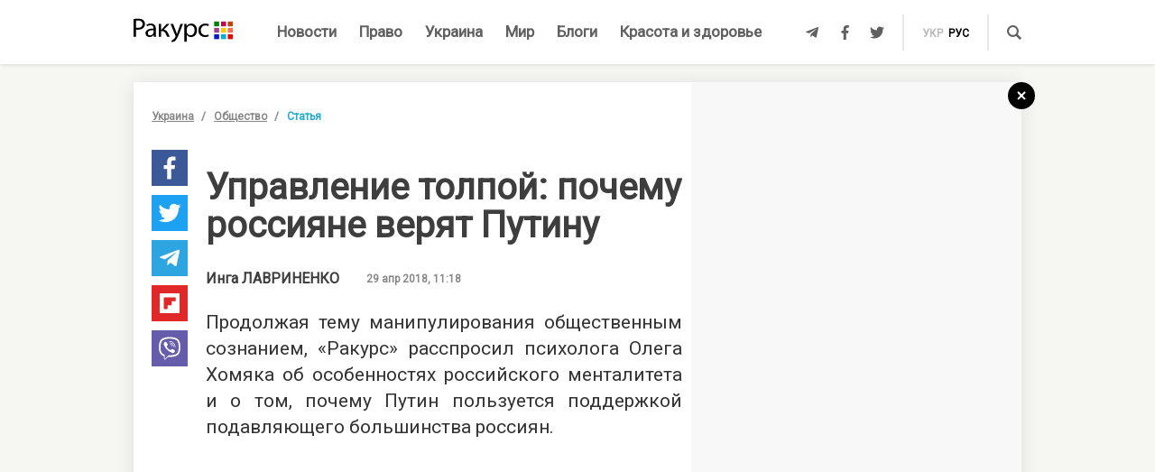

--- FILE ---
content_type: text/html; charset=UTF-8
request_url: https://racurs.ua/819-upravlenie-tolpoy-pochemu-rossiyane-veryat-putinu.html
body_size: 19912
content:
<!DOCTYPE html><html lang="ru"><head><meta charset="UTF-8">
<title>Управление толпой: почему россияне верят Путину</title>
<meta http-equiv="X-UA-Compatible" content="IE=edge">
<meta name="viewport" content="width=device-width, user-scalable=no, initial-scale=1.0, maximum-scale=1.0, minimum-scale=1.0">
<link rel="apple-touch-icon" sizes="180x180" href="/static/apple-touch-icon.png">
<link rel="icon" type="image/png" sizes="32x32" href="/static/favicon-32x32.png">
<link rel="icon" type="image/png" sizes="16x16" href="/static/favicon-16x16.png">
<link rel="manifest" href="/static/site.webmanifest">
<link rel="mask-icon" href="/static/safari-pinned-tab.svg" color="#5bbad5">
<meta name="msapplication-TileColor" content="#603cba">
<meta name="theme-color" content="#ffffff">
<link href="/static/css/styles.css?v=48" rel="stylesheet">
<meta name="description" content="Если отождествить страну с личностью, то можно сказать, что у России есть детская травма — ее обидел Петр I, унизив бояр, Москву. И эта детская травма все время дает о себе знать.">

<link rel="shortcut icon" type="image/x-icon" href="/favicon.ico"/>

<meta name="classification" content="news,Ukrainian news,news articles,editorial articles,blogs,information,worldwide news" />
<meta name="distribution" content="Global" />
<meta name="rating" content="General" />
<meta name="publisher" content="Ракурс" />
<meta name="copyright" content="Ракурс" />
<meta name="google-site-verification" content="uw_LwcWhGzFb8b-20DPF2wl8H3rsozzgvfJWkLjVAhY" />
<meta property="fb:pages" content="476359735731523" />

<link rel="dns-prefetch" href="https://cdn.ampproject.org">


<!-- Global site tag (gtag.js) - Google Analytics -->
<script async src="https://www.googletagmanager.com/gtag/js?id=UA-35562710-1" type="40321b2844378b3b6096c364-text/javascript"></script>
<script type="40321b2844378b3b6096c364-text/javascript">
  window.dataLayer = window.dataLayer || [];
  function gtag(){dataLayer.push(arguments);}
  gtag('js', new Date());

  gtag('config', 'UA-35562710-1');
</script>
<script type="40321b2844378b3b6096c364-text/javascript">
    var Pro = Pro || function () {
    };
    Pro.language = "ru";
    Pro.fbLocale = "ru_RU";
</script>



<meta name="robots" content="index, follow" />
<meta property="og:type" content="article" />
<meta name="keywords" content="Россия, история, россияне, Владимир Путин, Российская Федерация" />
<meta property="twitter:card" content="summary_large_image" />
<meta property="twitter:creator" content="@racursua" />
<meta property="og:title" content="Управление толпой: почему россияне верят Путину" />
<meta property="twitter:title" content="Управление толпой: почему россияне верят Путину" />
<meta property="og:url" content="https://racurs.ua/819-upravlenie-tolpoy-pochemu-rossiyane-veryat-putinu.html" />
<meta property="og:description" content="Если отождествить страну с личностью, то можно сказать, что у России есть детская травма — ее обидел Петр I, унизив бояр, Москву. И эта детская травма все время дает о себе знать." />
<meta property="twitter:description" content="Если отождествить страну с личностью, то можно сказать, что у России есть детская травма — ее обидел Петр I, унизив бояр, Москву. И эта детская травма все время дает о себе знать." />
<meta property="og:image" content="https://racurs.ua/content/images/Publication/Article/81/9/preview_w696zc1cp6.67-20.51-78.00-78.97.jpg" />
<meta property="twitter:image" content="https://racurs.ua/content/images/Publication/Article/81/9/preview_w696zc1cp6.67-20.51-78.00-78.97.jpg" />
<link title="Инга ЛАВРИНЕНКО на Google+" rel="author" href="https://plus.google.com/118352751735731800156" />
<link rel="next" href="/1930-mogilnaya-reforma-kladbische-ili-kolumbariy.html" />
<link rel="previous" href="/1929-doktor-smert-i-uchitel-debil.html" />
<link hreflang="uk" rel="alternate" href="https://racurs.ua/ua/819-upravlinnya-natovpom-chomu-rosiyany-viryat-putinu.html" />
<link hreflang="ru" rel="alternate" href="https://racurs.ua/819-upravlenie-tolpoy-pochemu-rossiyane-veryat-putinu.html" />
<link rel="canonical" href="https://racurs.ua/819-upravlenie-tolpoy-pochemu-rossiyane-veryat-putinu.html" />
<script data-cfasync="false" nonce="f301b03e-7924-4c0a-8f09-2b16d53976b8">try{(function(w,d){!function(j,k,l,m){if(j.zaraz)console.error("zaraz is loaded twice");else{j[l]=j[l]||{};j[l].executed=[];j.zaraz={deferred:[],listeners:[]};j.zaraz._v="5874";j.zaraz._n="f301b03e-7924-4c0a-8f09-2b16d53976b8";j.zaraz.q=[];j.zaraz._f=function(n){return async function(){var o=Array.prototype.slice.call(arguments);j.zaraz.q.push({m:n,a:o})}};for(const p of["track","set","debug"])j.zaraz[p]=j.zaraz._f(p);j.zaraz.init=()=>{var q=k.getElementsByTagName(m)[0],r=k.createElement(m),s=k.getElementsByTagName("title")[0];s&&(j[l].t=k.getElementsByTagName("title")[0].text);j[l].x=Math.random();j[l].w=j.screen.width;j[l].h=j.screen.height;j[l].j=j.innerHeight;j[l].e=j.innerWidth;j[l].l=j.location.href;j[l].r=k.referrer;j[l].k=j.screen.colorDepth;j[l].n=k.characterSet;j[l].o=(new Date).getTimezoneOffset();if(j.dataLayer)for(const t of Object.entries(Object.entries(dataLayer).reduce((u,v)=>({...u[1],...v[1]}),{})))zaraz.set(t[0],t[1],{scope:"page"});j[l].q=[];for(;j.zaraz.q.length;){const w=j.zaraz.q.shift();j[l].q.push(w)}r.defer=!0;for(const x of[localStorage,sessionStorage])Object.keys(x||{}).filter(z=>z.startsWith("_zaraz_")).forEach(y=>{try{j[l]["z_"+y.slice(7)]=JSON.parse(x.getItem(y))}catch{j[l]["z_"+y.slice(7)]=x.getItem(y)}});r.referrerPolicy="origin";r.src="/cdn-cgi/zaraz/s.js?z="+btoa(encodeURIComponent(JSON.stringify(j[l])));q.parentNode.insertBefore(r,q)};["complete","interactive"].includes(k.readyState)?zaraz.init():j.addEventListener("DOMContentLoaded",zaraz.init)}}(w,d,"zarazData","script");window.zaraz._p=async d$=>new Promise(ea=>{if(d$){d$.e&&d$.e.forEach(eb=>{try{const ec=d.querySelector("script[nonce]"),ed=ec?.nonce||ec?.getAttribute("nonce"),ee=d.createElement("script");ed&&(ee.nonce=ed);ee.innerHTML=eb;ee.onload=()=>{d.head.removeChild(ee)};d.head.appendChild(ee)}catch(ef){console.error(`Error executing script: ${eb}\n`,ef)}});Promise.allSettled((d$.f||[]).map(eg=>fetch(eg[0],eg[1])))}ea()});zaraz._p({"e":["(function(w,d){})(window,document)"]});})(window,document)}catch(e){throw fetch("/cdn-cgi/zaraz/t"),e;};</script></head><body><div id="fb-root"></div>
<!--<div class="main_advertisement">-->
<!--</div>-->

<header id="headerNav" class="header_menu">
    <div class="container">
        <section class="left_side">
            <button class="nav_toggle">
                <span></span>
                <span></span>
                <span></span>
            </button>
            <a class="logo" href="https://racurs.ua">
                <img src="/static/img/logo.svg" alt="Ракурс">
            </a>
        </section>
        <nav class="main_menu">
    <ul>
                                <li class="main_menu_item color_news">
                <a class="link" href="/news-all.html">Новости</a>
                            </li>
                                <li class="main_menu_item color_law">
                <a class="link" href="/pravo.html">Право</a>
                                    <ul class="submenu">
                                                    <li><a href="/pravo/prava-cheloveka.html">Права человека</a></li>
                                                    <li><a href="/pravo/zakon-pravo.html">Закон</a></li>
                                                    <li><a href="/pravo/sud-pravo-zakon.html">Суд</a></li>
                                                    <li><a href="/pravo/advokat.html">Адвокатура</a></li>
                                            </ul>
                            </li>
                                <li class="main_menu_item color_ukraine">
                <a class="link" href="/obshestvo.html">Украина</a>
                                    <ul class="submenu">
                                                    <li><a href="/obshestvo/sotsium.html">Общество</a></li>
                                                    <li><a href="/obshestvo/meditsina-zdorovje.html">Медицина</a></li>
                                                    <li><a href="/obshestvo/politika.html">Политика</a></li>
                                                    <li><a href="/obshestvo/obrazovanie.html">Образование</a></li>
                                                    <li><a href="/obshestvo/economika.html">Деньги</a></li>
                                                    <li><a href="/obshestvo/potrebitel.html">Качество жизни </a></li>
                                            </ul>
                            </li>
                                <li class="main_menu_item color_world">
                <a class="link" href="/mir.html">Мир</a>
                            </li>
                                <li class="main_menu_item color_blogs">
                <a class="link" href="/blogs.html">Блоги</a>
                            </li>
                                <li class="main_menu_item color_beauty_health">
                <a class="link" href="/krasota-i-zdorovie.html">Красота и здоровье</a>
                                    <ul class="submenu">
                                                    <li><a href="/krasota-i-zdorovie/medicina.html">Здоровье</a></li>
                                                    <li><a href="/krasota-i-zdorovie/psyhologia.html">Психология</a></li>
                                                    <li><a href="/krasota-i-zdorovie/kosmetologiya.html">Косметология</a></li>
                                            </ul>
                            </li>
            </ul>
</nav>        <section class="right_side">
            <ul class="social">
            <li>
            <a class="icon tlgrm" href="https://t.me/lex_info" target="_blank" rel="nofollow" itemprop="sameAs">
                <i class="fab fa-telegram-plane"></i>
            </a>
        </li>
            <li>
            <a class="icon fb" href="https://www.facebook.com/RacursUA/" target="_blank" rel="nofollow" itemprop="sameAs">
                <i class="fab fa-facebook-f"></i>
            </a>
        </li>
            <li>
            <a class="icon twi" href="https://twitter.com/racursua" target="_blank" rel="nofollow" itemprop="sameAs">
                <i class="fab fa-twitter"></i>
            </a>
        </li>
    </ul>            <ul class="lang_switch">
            <li>
            <a  href="/ua/819-upravlinnya-natovpom-chomu-rosiyany-viryat-putinu.html" title="Українська" hreflang="uk">укр</a>
        </li>
            <li>
            <a class="current" href="/819-upravlenie-tolpoy-pochemu-rossiyane-veryat-putinu.html" title="Русский" hreflang="ru">рус</a>
        </li>
    </ul>            <a class="mob-link" href="/news-all.html">
                Новости            </a>
            <button type="button" data-type="open-search-input" class="search_btn">
                <span class="icon search"></span>
            </button>
            <form class="search-container" action="/search.html">
                <button type="submit" class="search_btn">
                    <span class="icon search"></span>
                </button>
                <input type="text" placeholder="Поиск" name="s[search]">
                <button type="button" class="close">
                    <i class="fas fa-times-circle"></i>
                </button>
            </form>
        </section>
    </div>
</header>

<div class="menu_sidebar_wr">
    <div class="menu_sidebar">
        <nav class="mob_menu">
    <ul>
                                <li class="mob_menu_item color_news">
                <div class="item_btn">
                    <a class="link" href="/news-all.html">Новости</a>
                                    </div>
                            </li>
                                <li class="mob_menu_item color_law">
                <div class="item_btn">
                    <a class="link" href="/pravo.html">Право</a>
                                            <button type="button" class="toggle"><i class="fas fa-angle-up"></i></button>
                                    </div>
                                    <ul class="dropdown">
                                                    <li><a href="/pravo/prava-cheloveka.html">Права человека</a></li>
                                                    <li><a href="/pravo/zakon-pravo.html">Закон</a></li>
                                                    <li><a href="/pravo/sud-pravo-zakon.html">Суд</a></li>
                                                    <li><a href="/pravo/advokat.html">Адвокатура</a></li>
                                            </ul>
                            </li>
                                <li class="mob_menu_item color_ukraine">
                <div class="item_btn">
                    <a class="link" href="/obshestvo.html">Украина</a>
                                            <button type="button" class="toggle"><i class="fas fa-angle-up"></i></button>
                                    </div>
                                    <ul class="dropdown">
                                                    <li><a href="/obshestvo/sotsium.html">Общество</a></li>
                                                    <li><a href="/obshestvo/meditsina-zdorovje.html">Медицина</a></li>
                                                    <li><a href="/obshestvo/politika.html">Политика</a></li>
                                                    <li><a href="/obshestvo/obrazovanie.html">Образование</a></li>
                                                    <li><a href="/obshestvo/economika.html">Деньги</a></li>
                                                    <li><a href="/obshestvo/potrebitel.html">Качество жизни </a></li>
                                            </ul>
                            </li>
                                <li class="mob_menu_item color_world">
                <div class="item_btn">
                    <a class="link" href="/mir.html">Мир</a>
                                    </div>
                            </li>
                                <li class="mob_menu_item color_blogs">
                <div class="item_btn">
                    <a class="link" href="/blogs.html">Блоги</a>
                                    </div>
                            </li>
                                <li class="mob_menu_item color_beauty_health">
                <div class="item_btn">
                    <a class="link" href="/krasota-i-zdorovie.html">Красота и здоровье</a>
                                            <button type="button" class="toggle"><i class="fas fa-angle-up"></i></button>
                                    </div>
                                    <ul class="dropdown">
                                                    <li><a href="/krasota-i-zdorovie/medicina.html">Здоровье</a></li>
                                                    <li><a href="/krasota-i-zdorovie/psyhologia.html">Психология</a></li>
                                                    <li><a href="/krasota-i-zdorovie/kosmetologiya.html">Косметология</a></li>
                                            </ul>
                            </li>
            </ul>
</nav>
        <div class="wrapper">
            <form class="search-container" action="/search.html">
                <button type="submit" class="search_btn">
                    <span class="icon search"></span>
                </button>
                <input type="text" placeholder="Поиск" name="s[search]">
            </form>
            <ul class="social">
            <li>
            <a class="icon tlgrm" href="https://t.me/lex_info" target="_blank" rel="nofollow" itemprop="sameAs">
                <i class="fab fa-telegram-plane"></i>
            </a>
        </li>
            <li>
            <a class="icon fb" href="https://www.facebook.com/RacursUA/" target="_blank" rel="nofollow" itemprop="sameAs">
                <i class="fab fa-facebook-f"></i>
            </a>
        </li>
            <li>
            <a class="icon twi" href="https://twitter.com/racursua" target="_blank" rel="nofollow" itemprop="sameAs">
                <i class="fab fa-twitter"></i>
            </a>
        </li>
    </ul>        </div>
    </div>
    <div class="backdrop"></div>
</div><main class="main-content inner-page"><div class="inner-page-container"><div class="social-sidebar-wr"><ul class="big_social sticky hide">    <li><a href="https://facebook.com/sharer/sharer.php?u=https%3A%2F%2Fracurs.ua%2F819-upravlenie-tolpoy-pochemu-rossiyane-veryat-putinu.html" class="icon fb" target="_blank"><i class="fab fa-facebook-f"></i></a></li>
    <li><a href="https://twitter.com/intent/tweet/?url=https%3A%2F%2Fracurs.ua%2F819-upravlenie-tolpoy-pochemu-rossiyane-veryat-putinu.html&amp;text=%D0%A3%D0%BF%D1%80%D0%B0%D0%B2%D0%BB%D0%B5%D0%BD%D0%B8%D0%B5+%D1%82%D0%BE%D0%BB%D0%BF%D0%BE%D0%B9%3A+%D0%BF%D0%BE%D1%87%D0%B5%D0%BC%D1%83+%D1%80%D0%BE%D1%81%D1%81%D0%B8%D1%8F%D0%BD%D0%B5+%D0%B2%D0%B5%D1%80%D1%8F%D1%82+%D0%9F%D1%83%D1%82%D0%B8%D0%BD%D1%83" class="icon twi" target="_blank"><i class="fab fa-twitter"></i></a></li>
    <li><a href="https://telegram.me/share/url?url=https%3A%2F%2Fracurs.ua%2F819-upravlenie-tolpoy-pochemu-rossiyane-veryat-putinu.html&amp;text=%D0%A3%D0%BF%D1%80%D0%B0%D0%B2%D0%BB%D0%B5%D0%BD%D0%B8%D0%B5+%D1%82%D0%BE%D0%BB%D0%BF%D0%BE%D0%B9%3A+%D0%BF%D0%BE%D1%87%D0%B5%D0%BC%D1%83+%D1%80%D0%BE%D1%81%D1%81%D0%B8%D1%8F%D0%BD%D0%B5+%D0%B2%D0%B5%D1%80%D1%8F%D1%82+%D0%9F%D1%83%D1%82%D0%B8%D0%BD%D1%83" class="icon tlgrm" target="_blank"><i class="fab fa-telegram-plane"></i></a></li>
    <li><a href="https://share.flipboard.com/bookmarklet/popout?v=2&amp;url=https%3A%2F%2Fracurs.ua%2F819-upravlenie-tolpoy-pochemu-rossiyane-veryat-putinu.html&amp;title=%D0%A3%D0%BF%D1%80%D0%B0%D0%B2%D0%BB%D0%B5%D0%BD%D0%B8%D0%B5+%D1%82%D0%BE%D0%BB%D0%BF%D0%BE%D0%B9%3A+%D0%BF%D0%BE%D1%87%D0%B5%D0%BC%D1%83+%D1%80%D0%BE%D1%81%D1%81%D0%B8%D1%8F%D0%BD%D0%B5+%D0%B2%D0%B5%D1%80%D1%8F%D1%82+%D0%9F%D1%83%D1%82%D0%B8%D0%BD%D1%83" class="icon flipboard" target="_blank"><i class="fab fa-flipboard"></i></a></li>
    <li><a href="viber://forward?text=https%3A%2F%2Fracurs.ua%2F819-upravlenie-tolpoy-pochemu-rossiyane-veryat-putinu.html" class="icon viber" target="_blank"><i class="fab fa-viber"></i></a></li>
</ul></div><section class="block_section inner_content_section"><div class="container container_padding"><a class="back-to-home" href="/"><svg width="30px" height="30px" viewBox="0 0 30 30" version="1.1" xmlns="https://www.w3.org/2000/svg" xmlns:xlink="https://www.w3.org/1999/xlink"><defs></defs><g id="closeBtnId" stroke="none" stroke-width="1" fill="none" fill-rule="evenodd"><g id="inner-page-1_1" transform="translate(-1318.000000, -180.000000)"><g id="back-arrow-copy" transform="translate(1318.000000, 180.000000)"><circle class="back-to-home-oval" id="Oval" cx="15" cy="15" r="15"></circle><g class="back-to-home-icon" id="Group-2" transform="translate(11.000000, 10.000000)" stroke-width="2"><path d="M8,1 L0,9 L8,1 Z" id="Line-2"></path><path d="M1.42108547e-15,0.818181818 L8,9" id="Line-3"></path></g></g></g></g></svg></a><div class="wrapper"><div class="left_wr"><ol class="breadcrumbs"><li><a href="/obshestvo.html">Украина</a></li><li><a href="/obshestvo/sotsium.html">Общество</a></li><li>Статья</li></ol><div class="content_wr"><div class="content"><div class="n_material_content under_material_content no_overflow"><!-- google_ad_section_start --><span itemscope itemtype="https://schema.org/NewsArticle"><span class="hide" itemprop="publisher" itemscope itemtype="https://schema.org/Organization"><span itemprop="name">Ракурс</span><span itemprop="url">https://racurs.ua/</span><span itemprop="logo" itemscope itemtype="https://schema.org/ImageObject"><img itemprop="url image" src="/media/images/logo-14.png"><meta itemprop="width" content="180"><meta itemprop="height" content="50"></span></span><link class="hide" itemprop="mainEntityOfPage" itemscope href="https://racurs.ua/819-upravlenie-tolpoy-pochemu-rossiyane-veryat-putinu.html"><div class="article_inner"><span itemprop="image" itemscope itemtype="https://schema.org/ImageObject"><img class="main_img" itemprop="url" src="/content/images/Publication/Article/81/9/preview_w698zc0cp6.67-20.51-78.00-78.97.jpg" alt="Управление толпой: почему россияне верят Путину"><meta itemprop="width" content="488"><meta itemprop="height" content="321"></span><h1 itemprop="headline">Управление толпой: почему россияне верят Путину</h1><span class="hide" itemprop="url">https://racurs.ua/819-upravlenie-tolpoy-pochemu-rossiyane-veryat-putinu.html</span><div class="author"><div class="left_side"><a href="https://racurs.ua/authors/Inga-LAVRINENKO.html" class="article_author">
 Инга <span>ЛАВРИНЕНКО</span><span class="hide" itemprop="author" itemscope itemtype="https://schema.org/Person"><span itemprop="name">Инга ЛАВРИНЕНКО</span></span></a><span class="data">29 апр 2018, 11:18</span><a class="hide" href="https://plus.google.com/118352751735731800156" rel="author"></a></div><div class="right_side"><a href="#" class="article_views"><span class="views_icon"></span><span class="views_number" data-aid="819">999</span></a></div></div><meta itemprop="datePublished" content="2018-04-29T11:18:00+03:00"><meta itemprop="dateModified" content="2022-04-10T19:43:40+03:00"><span class="hide" itemprop="author">Ракурс</span><meta itemprop="alternativeHeadline" content="Если отождествить страну с личностью, то можно сказать, что у России есть детская травма — ее обидел Петр I, унизив бояр, Москву. И эта детская травма все время дает о себе знать"><span class="articleBody" itemprop="articleBody"><p style="text-align: justify;">
 Продолжая тему манипулирования общественным сознанием, «Ракурс» расспросил психолога Олега Хомяка об особенностях российского менталитета и о том, почему Путин пользуется поддержкой подавляющего
 большинства россиян.
</p><style>
.in_text_content_22 { 
 width: 300px; 
 height: 600px; 
}
@media(min-width: 600px) { 
 .in_text_content_22 { 
 width: 580px; 
 height: 400px; 
 } 
}
.adsbygoogle {
 touch-action: manipulation;
}
</style><!-- 580x400-intext-ru --><div align="center"><ins class="adsbygoogle in_text_content_22"
 style="display:inline-block; text-align:center;"
 data-ad-client="ca-pub-7706223251672366"
 data-ad-slot="3720659219"
 data-full-width-responsive="true"></ins></div><script type="40321b2844378b3b6096c364-text/javascript">
(adsbygoogle = window.adsbygoogle || []).push({});
</script><p style="text-align: justify;"><strong>— Откуда, по-вашему, возник этот образ «России, встающей с колен»? Что это?</strong></p><p style="text-align: justify;">
 — Человек, который хочет манипулировать общественным сознанием, вначале рассматривает образы, заложенные в коллективном бессознательном. В России есть образ «униженного величия». Действительно,
 <a href="/771-rosiyane-imperia-ukrainci-nezavisimost" target="_blank">Российская империя</a>, а затем СССР — это была великая страна, но она рухнула. Хорошему реформатору нужно было бы создать в
 России новую идеологию, дать людям новую идентификацию, но этого не сделали. Россия в осознании своих граждан осталась осколком Советского Союза. Остальные республики обрели свою государственность,
 свою независимость, а Россия потеряла свои «колонии». Для людей, идентифицирующих себя со своим государством, это ощущается, как личная потеря, как сильное переживание утраты чего-то важного.
</p><p style="text-align: justify;"><img alt="" src="/content/images/Publication/Article/81/9/content/%D0%A5%D0%BE%D0%BC%D1%8F%D0%BA_11(1).jpg" style="width: 297px; height: 286px; margin: 10px; float: left;" />Страна, которая была
 великой империей, унижена, как Германия после Первой мировой. И ее гражданам передается это чувство унижения, чувство неполноценности. Тому, кто хочет <a href=
 "/495-putin-psihologicheskiy-portret-zdorovogo-psihopata" target="_blank">манипулировать массовым сознанием</a>, достаточно обратить внимание на эти эмоциональные заряды: отрицательный —
 униженность и положительный — величие. Представьте площадь, на трибуне — Манипулятор, внизу — толпа. Манипулятор говорит толпе: «Смотрите, мы унижены!» И толпа ему отвечает: «Да-а-а!» При этом
 каждый отдельный человек толпы (по-латыни — охламон) чувствует стыд и отчаянье. Манипулятор продолжает: «А ведь было величие?» Толпа в ответ: «Было!» Охламон испытывает мгновенный эмоциональный
 подъем, тут же сменяющийся чувством потери. Манипулятор вопрошает: «А сейчас вы чувствуете это величие? Помните подвиги Дмитрия Донского, Александра Невского, героев Великой Отечественной войны?
 Это же мы сделали!» Толпа орет: «Да, это мы!» Сердце охламона наполняется гордостью, как будто это он сам воевал на фронтах ВОВ и лично разбил татаро-монголов. Манипулятор доходит до кульминации:
 «Америка и Европа поставили нас на колени, но мы встанем! И дадим отпор фашистам и бандеровцам!» Толпа захлебывается от восторга: «Встанем с колен! Дадим отпор! Уничтожим фашистов! Отомстим за наше
 унижение!» При чем здесь фашисты и бандеровцы, никто уже не задумывается, но эти образы врагов прочно укоренились в коллективном бессознательном, люди чувствуют эмоциональный подъем, готовность к
 подвигу и личное величие.
</p><p style="text-align: justify;">
 Манипулятор оперирует коллективными смыслами, но каждый человек в толпе через эти смыслы пытается восстановить свое личное состояние душевного благополучия. Другого способа обрести вдохновение и
 смысл жизни они не знают, поэтому будут держаться за такого лидера-манипулятора руками и ногами. Он дает им надежду. Другое дело, что смыслы, которые он им дает, изначально лживые. Но на это они
 могут закрыть глаза. Для них реально Путин — это символ национального возрождения.
</p><p style="text-align: justify;">
 Образы коллективного бессознательного примеряются к сегодняшней реальности. На реальных украинцев нацепили выдуманный образ фашистов. А критическое мышление на этом эмоциональном подъеме
 отсутствует, все принимается за чистую монету. Механизм работает.
</p><p style="text-align: justify;"><strong>— Россия в определенном смысле превращается в Северную Корею?</strong></p><p style="text-align: justify;">
 — Есть существенные отличия. В Северной Корее, законсервированной со всех сторон, где нет доступа к информации извне, люди верят любому бреду: что в США население умирает от голода, и только
 гуманитарная помощь из КНДР (в виде кофе) их спасает; что КНДР победила в чемпионате мира по футболу и т.д. Россия в этом смысле более совершенна — люди имеют доступ и к другой информации (интернет
 там пока есть), но предпочитают верить тому, что им преподносят федеральные телеканалы и прочие <a href="/743-smi-televidenie-manipuliruet-soznaniem" target="_blank">путинские СМИ</a>. То есть
 российским властям даже не нужно прилагать усилия для ограничения доступа к «нежелательной» информации, потребитель сам себя ограничивает.
</p><p style="text-align: justify;">
 В то же время, если Россию законопатить экономически, как Северную Корею, она погибнет. КНДР может жить на натуральном хозяйстве, им вообще никто не нужен. Более того, власти постоянно
 демонстрируют своим гражданам «мощь технологий» и «прогресс», который возможен без включенности во внешний мир.
</p><p style="text-align: justify;"><strong>— Откуда у русского человека такая ненависть к Европе, вообще к Западу? Это еще со времен холодной войны?</strong></p><p style="text-align: justify;">
 — Это началось гораздо раньше, еще во времена Петра I, пытавшегося привить своим подданным западный образ жизни. Помните, как московиты сопротивлялись этому? Возникло напряжение между подавляемым
 русским (точнее, московским) и навязанным европейским. Потом у России были европейские правители (и по происхождению, и по духу), тяготеющие к просвещенности, вплоть до Николая I, при котором
 возник лозунг: «Православие. Самодержавие. Народность». С этого момента появился крен в другую сторону. Появились русские философы, писавшие об особом пути России, началась борьба между западниками
 и славянофилами.
</p><p style="text-align: justify;">
 Если отождествить страну с личностью, то можно сказать, что у России есть детская травма — ее обидел Петр I, унизив бояр, Москву. И эта детская травма все время дает о себе знать. И, кстати,
 обратите внимание на русских националистов — у всех бороды (то, что запретил Петр I), глаза горят, как у раскольников. Всем своим видом они как бы олицетворяют протест против западничества Петра I.
</p><p style="text-align: justify;">
 Так что образ враждебного Запада, стремящегося разрушить Россию, да и вообще образ злобной «мировой закулисы» появился не вчера и даже не в Советском Союзе.
</p><p style="text-align: justify;"><strong>— А что это за загадочный образ «мировой закулисы», на который так любят ссылаться российские СМИ, с вашей точки зрения?</strong></p><p style="text-align: justify;">
 — Образ «мировой закулисы» выглядит для нормальных людей, как идея мирового правительства, которое возникнет в объединенной Земле. Кто бы протестовал против того, чтобы на планете не было границ,
 чтобы была одна общая культура-общность, управляемая единым правительством? Это бы сняло все противоречия, не было бы войн. Евросоюз — это в каком-то смысле эксперимент, попытка построить такое
 сообщество на отдельно взятой территории. <a href="/814-demonstrativnaya-nostalgiya-po-sssr-grozit-lisheniem-svobody" target="_blank">СССР</a> как общность разных народов был построен
 насильственным образом, а страны Европы объединились добровольно. Но даже эта здоровая, казалось бы, идея извращается в России. Так и возникает «мировая закулиса».
</p><p style="text-align: justify;">
 Пример жесткой российской манипуляции — становление образа «Русского мира» возможно только через уничижение или даже уничтожение других образов. Такими образами в данный момент являются Украина и
 США. Но если Украину еще как-то можно подавить, что, собственно, и пытается сделать Россия, то как быть с США? Можно до бесконечности кричать, что Америка загнивает, а доллар рушится. Но он
 почему-то никак не обрушится, и США остаются сверхдержавой.
</p><p style="text-align: justify;"><strong>— Уже неоднократно были подмечены двойные посылы, транслируемые российскими СМИ. Первый: Америка в долгах, как в шелках, она вот-вот рухнет. Второй: Америка диктует остальным странам
 правила игры и жаждет стереть Россию с лица земли. Как могут в сознании россиян одновременно уживаться эти два образа? Если Америка нищая и хилая, чего они боятся, против кого вооружаются?</strong></p><p style="text-align: justify;">
 — Когда в коллективном бессознательном создается неадекватный манипулятивный образ, это приводит к расколу сознания — коллективной шизофрении. Надо понимать, что человек по своей изначальной
 природе — это животное, которое может эмоционально реагировать, но мыслить не умеет. Нормальный, среднестатистический человек тоже мыслить не умеет. За него это делает система. У нормального
 человека психика пассивно отражает процессы мышления лидеров. Нормальный человек осмысляет реальность через те фильтры (грубо говоря, программные установки), которые ему предлагает система.
 Информация проходит внутрь через эти фильтры и сразу же эмоционально окрашивается. Человек называет это осмыслением. На самом деле никакого осмысления там нет.
</p><p style="text-align: justify;">
 Человек очень зрелый, который осознал свою идентичность (я — это я), у которого появилось критическое мышление, может мыслить, потому что он может соотносить наблюдаемые факты с моделями смыслов.
 Такой человек не только может сопоставлять эти факты с предложенной ему смысловой моделью (идеологической), но и в состоянии рассматривать их в соответствии с различными парадигмами — исторической,
 математической, духовной, физиологической и т.д. Таким образом он получает разные взгляды на одно и то же событие, разные картинки, которые дополняют друг друга и делают его представление о событии
 более полным, объемным. А россияне мыслят в предложенной им идеологической парадигме. Поэтому разные «картинки» не только не уживаются вместе, но и могут вообще нарушить мышление. Человек просто
 переключается с одной «картинки» на другую, не соотнося их друг с другом, не ища логической последовательности. Нарушенное, разорванное мышление — это когда люди теряют способность рационально
 осмыслить, проанализировать информацию. При таком наборе противоречащих друг другу смыслов понять что-либо невозможно. Человек отключается от всего внешнего, что может вызвать сомнения, чтобы не
 перегружать свой мозг еще больше, и просто существует не на рациональном осмыслении окружающего мира, а на тотальном доверии системе.
</p><p style="text-align: justify;"><strong>— Образец нарушенного мышления часто демонстрирует Путин, когда одна его фраза противоречит другой, сказанной перед этим. И все это с восторгом «съедается» народом. Безумие лидера делает
 безумной всю страну?</strong></p><p style="text-align: justify;">
 — Думаю, как раз наоборот. Есть мнение, что <a href="/772-rossija-maydan" target="_blank">Путин</a> использовал россиян, но на самом деле Путин — это обобщенное «российское». Он просто-напросто
 проявил эти тенденции, отразил их, хотя как лидер мог бы их и перенаправить, использовать в хороших целях. Но он только отразил и усилил. Это показывает, что ответственность за происходящее лежит
 не только на Путине, но и на обычных россиянах. Они не являются жертвами путинской пропаганды, они соавторы происходящего.
</p><p style="text-align: justify;"><strong>— Одна из техник погружения человека в гипнотический транс заключается в том, что гипнотизер проговаривает какие-то фразы, находящиеся в логической последовательности, а потом внезапно
 ломает эту логическую цепочку очередной фразой. Собеседника это сбивает с толку, он лихорадочно пытается найти связь между двумя последними предложениями и проваливается в транс. Создается
 впечатление, что россияне погружены в постоянный транс.</strong></p><p style="text-align: justify;">
 — Если разобраться, все нормальные люди, которые погружены в смысл своей культуры и верят, что это и есть правда, находятся в трансе. Поэтому в духовных практиках основная установка, которую дают
 человеку, — пробудиться. От чего нужно пробудиться, я же вроде бы и не сплю? Любой нормальный человек включен в систему и искренне ее воспринимает как правду. Пробудившийся понимает, что это лишь
 картинки. Как Буратино понял, что очаг в каморке папы Карло нарисованный, а не настоящий.
</p><p style="text-align: justify;">
 Да, россияне в трансе. Но мы это замечаем только потому, что очень уж неадекватно они себя ведут. И мы в своем трансе. И американцы. До тех пор, пока система смыслов позволяет им реализовывать свои
 потребности, то есть они могут чувствовать себя свободными людьми в свободной стране, сомнений не возникает. Их транс становится заметен, когда американец попадает в другую страну, в другую
 культуру, особенно в восточную. Американец, который может быть сам по себе прекрасным человеком, несет в себе часть американского коллективного поля — высокомерие, ощущение собственной правоты,
 экспансию.
</p><p style="text-align: justify;">
 В нашем, украинском, коллективном бессознательном была позиция жертвенности, которая, к счастью, искупается, появляется героизм.
</p><p style="text-align: justify;">
 Это коллективное бессознательное на национальном уровне можно назвать менталитетом.
</p><p style="text-align: justify;"><strong>— Можно ли изменить менталитет народа?</strong></p><p style="text-align: justify;">
 — Конечно, можно. Израиль — отличный пример. Евреи в своем коллективном бессознательном много веков подряд были жертвами гонений. Но если вы побываете в современном Израиле, то увидите, что там в
 поле коллективного бессознательного нет виктимности, а есть героизм, стойкость, гордость, достоинство. Это уже совершенно другой менталитет, развившийся за несколько десятилетий.
</p><p style="text-align: justify;">
 Менталитет народа можно менять волевым усилием, но следует понимать, что мы находимся в отношениях с другими, смежными народами. И когда мы меняем свое поле и свое восприятие других, тут же
 возникают противоречия, войны. Мы, например, начинаем менять свою идентичность, по-другому мыслить о «трех братских народах», понимаем, что прекрасно можем прожить и без этой навязанной идеи
 славянского братства, но это не может спокойно восприниматься россиянами. Для них это потеря своей идентичности, ведь их идентичность родилась из нашей, Русь, которую они воспевают и которой
 гордятся, и у которой они позаимствовали историю и самоназвание, — это ведь Киевская Русь.
</p><p style="text-align: justify;"><strong>— Мне никогда не было понятно, зачем красть чужое прошлое?</strong></p><p style="text-align: justify;">
 — Это идентичность, по сути, картинка: «Мы потомки великой и древней Руси». В этой картинке есть элемент величия. Когда же мы возражаем: «Это не ваше», у них возникает переживание: «У нас хотят
 отобрать наше». И неважно, что территория, на которой располагалась настоящая Русь, находится за тысячи километров и не имеет никакого отношения к России. Человек, живущий в идеологическом трансе,
 на такие мелочи не обращает внимания. Он видит картинку Киевской Руси и говорит: «Это моя Родина!» Отнимите это, и человек почувствует боль. На такую, с его точки зрения, несправедливость он
 отреагирует агрессией. Вы отнимаете у него его идентичность, при этом ничего не давая взамен.
</p><p style="text-align: justify;"><strong>— А можно ли вообще разойтись мирно?</strong></p><p style="text-align: justify;">
 — Украинская массовая пропаганда говорит россиянам: «Да какие вы славяне? Вы дикие угро-финны и некультурные татары». Причем говорит довольно уничижительно, оскорбительно. Это неправильно. Если мы
 хотим повлиять на россиян, нужно проявлять уважение к их происхождению, к угро-финской и к татарской культуре. Чтобы у россиян появилась возможность опереться на это. Вспомнить хотя бы, что
 древними карело-финнами написан всемирно известный эпос «Калевала». В российскую культуру вошли угро-финские песнопения, очень красивые обряды, топонимы. Это на самом деле интересно и красиво.
</p><p style="text-align: justify;">
 Что же касается татар, то вспомните мощь Золотой орды. Если хотите отсоединиться, договоритесь: «Это мое, а это — твое, и оно — прекрасно». Подумайте не только о себе, но и о других народах.
 Наполните возникшую пустоту мощными смыслами, преображающими цивилизацию, чтобы россияне могли с этим идентифицироваться и оставить в покое нас и нашу историю. Предложите на выбор несколько
 вариантов прошлого. Когда вариант один, от него легко отказаться. Если вариантов несколько, возникает проблема выбора, человек начинает думать.
</p><p style="text-align: justify;">
 Если покопаться, то единого народа, единой общности на территории Киевской Руси никогда не было. Были отдельные славянские племена. Какой может быть единый народ, если от Киева до Новгорода два
 месяца нужно было добираться? Эти племена были чем-то похожи, но и чем-то отличались, при этом понимали друг друга. Потом начали смешиваться с половцами и печенегами. На самом деле нет никакой
 разницы, кто наши предки, если только мы свое национальное величие не строим на прошлом.
</p><p style="text-align: justify;"><strong>— Мне кажется, что украинцы за Киевскую Русь так не держатся, как держатся россияне. Нам это не так важно?</strong></p><p style="text-align: justify;">
 — Для нас это естественная среда обитания: здесь Киев, рядом Чернигов, мы здесь живем. Золотые ворота, Софийский собор, улицы Игоревская, Рогнединская, Ярославов Вал, гора Щекавица — все это
 наполнено живой историей. Для нас это не миф, а реальность, данность. А россияне не опираются на ту землю, на которой живут. И это опасно, в первую очередь для них самих. Они пытаются из осколков
 прошлого, причем самых разных (тут и коммунизм, и православие, и монархизм), воссоздать образ страны. Такой подход не приведет ни к чему хорошему, только к развалу страны. Путин, как и любой лидер,
 <a href="/775-kak-ukraine-vyigrat-informacionnuu-voynu-s-rossiey-na-zapade" target="_blank">манипулирует общественным сознанием</a>. Но он допустил две серьезные ошибки: начал врать и соединять
 несоединимое. Для лидера это непростительные, смертельные ошибки, приводящие к краху страны.
</p><p style="text-align: justify;"><strong>— Создается впечатление, что даже те россияне, которые придерживаются либеральных взглядов и не являются поклонниками агрессивной политики Путина, в какой-то момент вдруг становятся рьяными
 защитниками «русского народа», который, между прочим, эту политику одобряет и поддерживает. Меня поразила Татьяна Толстая (автор гениальной антиутопии «Кысь» — пародии на русскую идею), в своем
 Facebook заклеймившая журналиста Аркадия Бабченко за его эмоциональное высказывание о россиянах. Это такой неистребимый русский шовинизм, не зависящий от уровня интеллекта?</strong></p><p style="text-align: justify;">
 — Коллективное бессознательное позволяет объединить группу, создать для этой общности духовный мир. На личностном уровне человек, присоединяясь к культуре, приобретает в ней свой первичный смысл (я
 — русский, я — украинец, я — ацтек). Идентификация «я — это я» — это уже высокий уровень самоосознания, до него еще нужно дорасти. Поэтому включается первичная самоидентификация на уровне толпы,
 массовости. Человек крепко держится за коллективное бессознательное, которое придает смысл его существованию, если никакого другого смысла он пока не нашел.
</p><p style="text-align: justify;">
 Поэтому, если вы начинаете критиковать культуру страны, у такого человека автоматически возникает агрессия, ведь он себя с этой культурой идентифицирует. Критикуя, высмеивая его культуру, вы
 отнимаете у него его идентичность, его «величие». Люди будут яростно защищать свою культуру, даже если она им самим кажется глупой и негативной, — для сохранения целостности своего самовосприятия.
 Если случится какая-то катастрофа с культурой, этот процесс станет неуправляемым, и люди не получат новую идентификацию. Тогда многие не смогут этого пережить.
</p><p style="text-align: justify;"><strong>— А как сделать процесс смены культур управляемым?</strong></p><p style="text-align: justify;">
 — Приведу пример. Жителям бывшей Османской империи дали такую новую идентификацию, назвав их турками, а страну — Турцией. Это один из примеров, когда одна общность рушилась, но кто-то сумел создать
 на ее обломках новую. Этот процесс, к сожалению, редко бывает бескровным. Если говорить о Турции, то не стоит забывать о геноциде армян, произошедшем как раз в период возникновения новой
 национальной идеи. Турция сейчас вполне сильная и процветающая страна, но для того, чтобы она получила новый толчок к своему развитию и ее общность на эмоциональной волне еще более укрепилась, она
 должна была бы признать эту трагедию и раскаяться. Как, собственно, и Украина должна была бы во всеуслышание признать Волынскую трагедию и попросить прощения у поляков. Кучма в свое время ее
 признал, но тихо, вполголоса. У нашего общества есть страх, что признание этой трагедии автоматически перечеркнет героизм УПА. Но если мы честно рассмотрим и подвиги УПА, и ее грехи, появятся
 спокойствие и уверенность, из поля коллективного бессознательного уйдет напряжение. Раскаяние и искупление даются нелегко, но всегда открывают новый путь. А насчет героизма — не нужно его искать в
 прошлом, у нас сейчас есть кого героизировать.
</p><article class="article type-2 backlink color_ukraine"><a href="/820-massovyy-psihoz-kak-proishodit-manipulirovanie-massovym-soznaniem.html" class="article_wr"><div class="article_bg" style="background-image:url('/content/images/Publication/Article/82/0/preview_w180h160zc1.jpg')"></div><div class="article_content"><div class="article_content_wr"><span class="article_read">Читайте также</span><h4 class="article_title">Массовый психоз: как происходит манипулирование массовым сознанием</h4><div class="article_footer"><div class="footer_left"><div class="article_subject">Общество</div></div></div></div></div></a></article></span></div><div class="article_inner_footer"><div class="top-wr"><p class="source"></p><br/><p class="error_found">
 Заметили ошибку?<br>Выделите и нажмите Ctrl / Cmd + Enter </p></div><div class="bottom-wr"><ul class="big_social horizontal"><li><a href="https://facebook.com/sharer/sharer.php?u=https%3A%2F%2Fracurs.ua%2F819-upravlenie-tolpoy-pochemu-rossiyane-veryat-putinu.html" class="icon fb" target="_blank"><i class="fab fa-facebook-f"></i></a></li><li><a href="https://twitter.com/intent/tweet/?url=https%3A%2F%2Fracurs.ua%2F819-upravlenie-tolpoy-pochemu-rossiyane-veryat-putinu.html&amp;text=%D0%A3%D0%BF%D1%80%D0%B0%D0%B2%D0%BB%D0%B5%D0%BD%D0%B8%D0%B5+%D1%82%D0%BE%D0%BB%D0%BF%D0%BE%D0%B9%3A+%D0%BF%D0%BE%D1%87%D0%B5%D0%BC%D1%83+%D1%80%D0%BE%D1%81%D1%81%D0%B8%D1%8F%D0%BD%D0%B5+%D0%B2%D0%B5%D1%80%D1%8F%D1%82+%D0%9F%D1%83%D1%82%D0%B8%D0%BD%D1%83" class="icon twi" target="_blank"><i class="fab fa-twitter"></i></a></li><li><a href="https://telegram.me/share/url?url=https%3A%2F%2Fracurs.ua%2F819-upravlenie-tolpoy-pochemu-rossiyane-veryat-putinu.html&amp;text=%D0%A3%D0%BF%D1%80%D0%B0%D0%B2%D0%BB%D0%B5%D0%BD%D0%B8%D0%B5+%D1%82%D0%BE%D0%BB%D0%BF%D0%BE%D0%B9%3A+%D0%BF%D0%BE%D1%87%D0%B5%D0%BC%D1%83+%D1%80%D0%BE%D1%81%D1%81%D0%B8%D1%8F%D0%BD%D0%B5+%D0%B2%D0%B5%D1%80%D1%8F%D1%82+%D0%9F%D1%83%D1%82%D0%B8%D0%BD%D1%83" class="icon tlgrm" target="_blank"><i class="fab fa-telegram-plane"></i></a></li><li><a href="https://share.flipboard.com/bookmarklet/popout?v=2&amp;url=https%3A%2F%2Fracurs.ua%2F819-upravlenie-tolpoy-pochemu-rossiyane-veryat-putinu.html&amp;title=%D0%A3%D0%BF%D1%80%D0%B0%D0%B2%D0%BB%D0%B5%D0%BD%D0%B8%D0%B5+%D1%82%D0%BE%D0%BB%D0%BF%D0%BE%D0%B9%3A+%D0%BF%D0%BE%D1%87%D0%B5%D0%BC%D1%83+%D1%80%D0%BE%D1%81%D1%81%D0%B8%D1%8F%D0%BD%D0%B5+%D0%B2%D0%B5%D1%80%D1%8F%D1%82+%D0%9F%D1%83%D1%82%D0%B8%D0%BD%D1%83" class="icon flipboard" target="_blank"><i class="fab fa-flipboard"></i></a></li><li><a href="viber://forward?text=https%3A%2F%2Fracurs.ua%2F819-upravlenie-tolpoy-pochemu-rossiyane-veryat-putinu.html" class="icon viber" target="_blank"><i class="fab fa-viber"></i></a></li></ul></div></div></span><!-- google_ad_section_end --><script type="40321b2844378b3b6096c364-text/javascript">
 window.articleData = {
 id: '819',
 alias: 'upravlenie-tolpoy-pochemu-rossiyane-veryat-putinu',
 title: 'Управление толпой: почему россияне верят Путину',
 shortUrl: '/819'
 };
</script>
<!-- Добавьте этот код в то место, где должен быть баннер --><div style="text-align: center; margin: 20px 0;"><a href="https://florita.com.ua/" target="_blank"><img src="https://racurs.ua/content/images/Publication/Article/new_668/content/BA_banner.png" style="max-width: 100%; height: auto;"></a></div><a name="comments"></a><div class="comments_setup comments_container"
 data-confirmDelete="Удалить этот комментарий?"
 data-loading="Загрузка..."
 data-object="eyJjbGFzcyI6IkFwcFxcTW9kdWxlc1xcUHVibGljYXRpb25cXE1vZGVsc1xcQXJ0aWNsZSIsImlkIjoiODE5In0="
 data-lang="ru"
 data-csrf="VEFuSTNHSHZZUWt1OWJ5bk1hcGg5YVN-cFJBTUlLZ2k4gdyF0BWxYA2EbTMJEQWGQgx1eUH0-EqKahP19WurYg=="
 ></div><br /><br /><!-- Composite Start --><div id="M465236ScriptRootC1133925"></div><script src="https://jsc.idealmedia.io/r/a/racurs.ua.1133925.js" async type="40321b2844378b3b6096c364-text/javascript"></script><!-- Composite End --></div></div></div></div><div class="right_wr"><div class="sticky"><div class="news_list"><div class="news_list_left"><style type="text/css">
 .article_bg.blog_article_bg {
 background-size: contain;
 }
</style><article class="article type-2 color_law"><a href="/3127-plody-otravlennogo-dereva-ot-gore-sadovodov-iz-sap.html" class="article_wr"><div class="article_bg" style="background-image:url('/content/images/Publication/Article/31/27/preview_w264zc1.jpg')"></div><div class="article_content"><div class="article_content_wr"><h4 class="article_title">Плоды отравленного дерева от горе-садоводов из САП</h4><div class="article_footer"><div class="footer_left"><div class="article_subject">Суд</div></div></div></div></div></a></article><style type="text/css">
 .article_bg.blog_article_bg {
 background-size: contain;
 }
</style><article class="article type-2 color_ukraine"><a href="/3128-delo-yanukovicha-jivet-kak-psevdoamerikanskiy-bankopad-podryvaet-evrointegraciu-ukrainy.html" class="article_wr"><div class="article_bg" style="background-image:url('/content/images/Publication/Article/31/28/preview_w264zc1.jpg')"></div><div class="article_content"><div class="article_content_wr"><h4 class="article_title">Дело Януковича живет: как «псевдоамериканский» банкопад подрывает евроинтеграцию Украины</h4><div class="article_footer"><div class="footer_left"><div class="article_subject">Деньги</div></div></div></div></div></a></article><style type="text/css">
 .article_bg.blog_article_bg {
 background-size: contain;
 }
</style><article class="article type-2 color_ukraine"><a href="/3084-ot-fronta-k-vyboram-rol-veteranov-v-poslevoennoy-politike.html" class="article_wr"><div class="article_bg" style="background-image:url('/content/images/Publication/Article/30/84/preview_w264zc1.jpg')"></div><div class="article_content"><div class="article_content_wr"><h4 class="article_title">От фронта к выборам: роль ветеранов в послевоенной политике</h4><div class="article_footer"><div class="footer_left"><div class="article_subject">Политика</div></div></div></div></div></a></article><style type="text/css">
 .article_bg.blog_article_bg {
 background-size: contain;
 }
</style><article class="to-right-side-1 article type-1 color_law"><a href="/3123-po-chemu-zvonit-zvon-razmyshleniya-o-smysle-prazdnovaniya-dnya-konstitucii.html" class="article_wr"><div class="article_bg" style="background-image:url('/content/images/Publication/Article/31/23/preview_w336zc1.jpg')"></div><div class="article_content"><div class="article_content_wr"><h4 class="article_title">По чему звонит звон? Размышления о смысле празднования Дня Конституции</h4><div class="article_footer"><div class="footer_left"><div class="article_subject">Право</div><div class="article_date"></div></div><div class="footer_right"><div class="article_views"><div class="views_icon"></div><div class="views_number" data-id="">999</div></div></div></div></div></div></a></article></div><div class="news_list_right no_overflow"><!-- 300x600-sidebar-ru --><ins class="adsbygoogle"
 style="display:inline-block;width:300px;height:600px"
 data-ad-client="ca-pub-7706223251672366"
 data-ad-slot="4582782265"></ins><script type="40321b2844378b3b6096c364-text/javascript">
 (adsbygoogle = window.adsbygoogle || []).push({});
</script></div></div></div></div></div></div></section></div><div class="inner-page-container"><section class="block_section"><div class="container container_padding"><header class="block_section_header"><span class="section_color"></span><div class="block_section_header_wr"><div role="tablist" class="block_section_header_tablist"><a aria-selected="true" class="section_title">Новости партнеров</a></div></div></header><div class="no_overflow"><!-- Composite Start --><div id="M250178ScriptRootC686913"></div><script src="https://jsc.idealmedia.io/r/a/racurs.ua.686913.js" async type="40321b2844378b3b6096c364-text/javascript"></script><!-- Composite End -->
</div></div></section></div><section class="related_news_section dark"><section class="block_section color_ukraine"><div class="container container_padding"><header class="block_section_header"><span class="section_color"></span><div class="block_section_header_wr"><div role="tablist" class="block_section_header_tablist"><a role="tab" aria-selected="true" class="section_title">Общество</a><a href="/obshestvo/economika.html" aria-selected="false" class="section_title">Деньги</a><a href="/obshestvo/meditsina-zdorovje.html" aria-selected="false" class="section_title">Медицина</a><a href="/obshestvo/obrazovanie.html" aria-selected="false" class="section_title">Образование</a><a href="/obshestvo/politika.html" aria-selected="false" class="section_title">Политика</a><a href="/obshestvo/potrebitel.html" aria-selected="false" class="section_title">Качество жизни </a></div></div><span class="block-title"></span></header><div class="tab-content"><div id="news-tab-2" role="tabpanel" aria-hidden="false" class="news_grid list_material_grid"><article class="article type-2 color_ukraine"><a href="/3121-kak-jiteli-sela-oseschina-ssobstvennymi-silami-s-raketoy-borolis.html" class="article_wr"><div class="article_bg" style="background-image:url('/content/images/Publication/Article/31/21/preview_w407zc0.jpg')"><div class="article_footer_wr"><div class="article_footer"><div class="footer_left"><div class="article_author"><p></p></div></div><div class="footer_right"><div class="article_views"><div class="views_icon"></div><div class="views_number" data-aid="3121">999</div></div></div></div></div><div class="article_bg_fade"></div></div><div class="article_content"><div class="article_content_wr"><h2 class="article_title">Как жители села Осещина ссобственными силами с ракетой боролись</h2><div class="article_footer"><div class="footer_left"><div class="article_subject">Общество</div><div class="article_date">26 мая 2025</div></div></div></div></div></a></article><article class="article type-2 color_ukraine"><a href="/3071-nauchnyy-front-svoy-sredi-chujih-chujoy-sredi-svoih-ch-2.html" class="article_wr"><div class="article_bg" style="background-image:url('/content/images/Publication/Article/30/71/preview_w407zc0.jpg')"><div class="article_footer_wr"><div class="article_footer"><div class="footer_left"><div class="article_author"><p></p></div></div><div class="footer_right"><div class="article_views"><div class="views_icon"></div><div class="views_number" data-aid="3071">999</div></div></div></div></div><div class="article_bg_fade"></div></div><div class="article_content"><div class="article_content_wr"><h2 class="article_title">Научный фронт: свой среди чужих, чужой среди своих Ч. 2</h2><div class="article_footer"><div class="footer_left"><div class="article_subject">Общество</div><div class="article_date">3 июн 2024</div></div></div></div></div></a></article><article class="article type-2 color_ukraine"><a href="/3066-belaya-ptica-s-chernoy-otmetinoy.html" class="article_wr"><div class="article_bg" style="background-image:url('/content/images/Publication/Article/30/66/preview_w407zc0.jpg')"><div class="article_footer_wr"><div class="article_footer"><div class="footer_left"><div class="article_author"><p>Зорислава <span>РОМОВСКАЯ</span></p></div></div><div class="footer_right"><div class="article_views"><div class="views_icon"></div><div class="views_number" data-aid="3066">999</div></div></div></div></div><div class="article_bg_fade"></div></div><div class="article_content"><div class="article_content_wr"><h2 class="article_title">Белая птица с черной отметиной</h2><div class="article_footer"><div class="footer_left"><div class="article_subject">Общество</div><div class="article_date">27 мая 2024</div></div></div></div></div></a></article><article class="article type-2 color_ukraine"><a href="/3040-kak-minimizirovat-posledstviya-prebyvaniya-na-voyne-i-sohranit-semu.html" class="article_wr"><div class="article_bg" style="background-image:url('/content/images/Publication/Article/30/40/preview_w407zc0.jpg')"><div class="article_footer_wr"><div class="article_footer"><div class="footer_left"><div class="article_author"><p>Оксана <span>ШКЛЯРСКАЯ</span></p></div></div><div class="footer_right"><div class="article_views"><div class="views_icon"></div><div class="views_number" data-aid="3040">999</div></div></div></div></div><div class="article_bg_fade"></div></div><div class="article_content"><div class="article_content_wr"><h2 class="article_title">Как минимизировать последствия пребывания на войне и сохранить семью — психологи Центра реабилитации военнослужащих «Десна»</h2><div class="article_footer"><div class="footer_left"><div class="article_subject">Общество</div><div class="article_date">12 мая 2024</div></div></div></div></div></a></article><article class="article type-2 color_ukraine"><a href="/3057-agressiya-rossii-protiv-ukrainy-i-vyvody.html" class="article_wr"><div class="article_bg" style="background-image:url('/content/images/Publication/Article/30/57/preview_w407zc0.jpg')"><div class="article_footer_wr"><div class="article_footer"><div class="footer_left"><div class="article_author"><p></p></div></div><div class="footer_right"><div class="article_views"><div class="views_icon"></div><div class="views_number" data-aid="3057">999</div></div></div></div></div><div class="article_bg_fade"></div></div><div class="article_content"><div class="article_content_wr"><h2 class="article_title">Агрессия россии против Украины и выводы, которые следует сделать</h2><div class="article_footer"><div class="footer_left"><div class="article_subject">Общество</div><div class="article_date">27 фев 2024</div></div></div></div></div></a></article><article class="article type-2 color_ukraine"><a href="/3049-vrajdebnoe-otnoshenie-policeyskih-k-ludyam-v-kamuflyaje-profdeformaciya-ili-prislujivanie.html" class="article_wr"><div class="article_bg" style="background-image:url('/content/images/Publication/Article/30/49/preview_w407zc0.jpg')"><div class="article_footer_wr"><div class="article_footer"><div class="footer_left"><div class="article_author"><p></p></div></div><div class="footer_right"><div class="article_views"><div class="views_icon"></div><div class="views_number" data-aid="3049">999</div></div></div></div></div><div class="article_bg_fade"></div></div><div class="article_content"><div class="article_content_wr"><h2 class="article_title">Враждебное отношение полицейских к людям в камуфляже: профдеформация или прислуживание агрессору?</h2><div class="article_footer"><div class="footer_left"><div class="article_subject">Общество</div><div class="article_date">18 янв 2024</div></div></div></div></div></a></article><article class="article type-2 color_ukraine"><a href="/3048-smert-byvshey-zamestitelnicy-genprokurora-olgi-kolinko.html" class="article_wr"><div class="article_bg" style="background-image:url('/content/images/Publication/Article/30/48/preview_w407zc0.jpg')"><div class="article_footer_wr"><div class="article_footer"><div class="footer_left"><div class="article_author"><p>Александра <span>ПРИМАЧЕНКО</span></p></div></div><div class="footer_right"><div class="article_views"><div class="views_icon"></div><div class="views_number" data-aid="3048">999</div></div></div></div></div><div class="article_bg_fade"></div></div><div class="article_content"><div class="article_content_wr"><h2 class="article_title">Смерть экссоветницы Кучмы, бывшей заместительницы генпрокурора Ольги Колинько и первые промахи полиции</h2><div class="article_footer"><div class="footer_left"><div class="article_subject">Общество</div><div class="article_date">13 янв 2024</div></div></div></div></div></a></article><article class="article type-2 color_ukraine"><a href="/3038-u-nas-ne-bylo-by-takih-poter-ili-kak-pravilno-vozvraschatsya-s-voyny.html" class="article_wr"><div class="article_bg" style="background-image:url('/content/images/Publication/Article/30/38/preview_w407zc0.jpg')"><div class="article_footer_wr"><div class="article_footer"><div class="footer_left"><div class="article_author"><p>Оксана <span>ШКЛЯРСКАЯ</span></p></div></div><div class="footer_right"><div class="article_views"><div class="views_icon"></div><div class="views_number" data-aid="3038">999</div></div></div></div></div><div class="article_bg_fade"></div></div><div class="article_content"><div class="article_content_wr"><h2 class="article_title">Центр реабилитации военнослужащих «Десна» — помочь защитнику</h2><div class="article_footer"><div class="footer_left"><div class="article_subject">Общество</div><div class="article_date">12 мая 2023</div></div></div></div></div></a></article><article class="article type-2 color_ukraine"><a href="/3033-vostok-zovet.html" class="article_wr"><div class="article_bg" style="background-image:url('/content/images/Publication/Article/30/33/preview_w407zc0.jpg')"><div class="article_footer_wr"><div class="article_footer"><div class="footer_left"><div class="article_author"><p></p></div></div><div class="footer_right"><div class="article_views"><div class="views_icon"></div><div class="views_number" data-aid="3033">999</div></div></div></div></div><div class="article_bg_fade"></div></div><div class="article_content"><div class="article_content_wr"><h2 class="article_title">Восток зовет</h2><div class="article_footer"><div class="footer_left"><div class="article_subject">Общество</div><div class="article_date">8 фев 2023</div></div></div></div></div></a></article><article class="article type-2 color_ukraine"><a href="/3024-vozrojdenie-ukrainy-lugano-plan-marshalla-kolossalnye-sredstva-i-sootvetstvuuschie-riski.html" class="article_wr"><div class="article_bg" style="background-image:url('/content/images/Publication/Article/30/24/preview_w407zc0.jpg')"><div class="article_footer_wr"><div class="article_footer"><div class="footer_left"><div class="article_author"><p>Людмила <span>ЗАГЛАДА</span></p></div></div><div class="footer_right"><div class="article_views"><div class="views_icon"></div><div class="views_number" data-aid="3024">999</div></div></div></div></div><div class="article_bg_fade"></div></div><div class="article_content"><div class="article_content_wr"><h2 class="article_title">Возрождение Украины: Лугано, «План Маршалла», колоссальные средства и соответствующие риски</h2><div class="article_footer"><div class="footer_left"><div class="article_subject">Общество</div><div class="article_date">12 окт 2022</div></div></div></div></div></a></article><article class="article type-2 color_ukraine"><a href="/3022-vozrojdenie-ukrainy-lugano-plan-marshalla-i-ugroza-avtoritarizma.html" class="article_wr"><div class="article_bg" style="background-image:url('/content/images/Publication/Article/30/22/preview_w407zc0.jpg')"><div class="article_footer_wr"><div class="article_footer"><div class="footer_left"><div class="article_author"><p>Людмила <span>ЗАГЛАДА</span></p></div></div><div class="footer_right"><div class="article_views"><div class="views_icon"></div><div class="views_number" data-aid="3022">999</div></div></div></div></div><div class="article_bg_fade"></div></div><div class="article_content"><div class="article_content_wr"><h2 class="article_title">Возрождение Украины: Лугано, «План Маршалла» и угроза авторитаризма</h2><div class="article_footer"><div class="footer_left"><div class="article_subject">Общество</div><div class="article_date">4 окт 2022</div></div></div></div></div></a></article><article class="article type-2 color_ukraine"><a href="/3013-kak-obmanut-vseh-i-soorudit-uley-na-70-jilcov-vmesto-4-kvartirnogo-doma.html" class="article_wr"><div class="article_bg" style="background-image:url('/content/images/Publication/Article/30/13/preview_w407zc0.jpg')"><div class="article_footer_wr"><div class="article_footer"><div class="footer_left"><div class="article_author"><p>Людмила <span>ЗАГЛАДА</span></p></div></div><div class="footer_right"><div class="article_views"><div class="views_icon"></div><div class="views_number" data-aid="3013">999</div></div></div></div></div><div class="article_bg_fade"></div></div><div class="article_content"><div class="article_content_wr"><h2 class="article_title">Как обвести вокруг пальца всех и соорудить «улей» на 70 жильцов вместо 4-квартирного дома</h2><div class="article_footer"><div class="footer_left"><div class="article_subject">Общество</div><div class="article_date">3 авг 2022</div></div></div></div></div></a></article><a href="sotsium.819" class="show-more-link articles" data-count="12">
 Показать больше </a></div></div></div></section></section><div class="spinner-wr"><div id="spinner"></div></div></main><footer class="main_footer">
    <div class="footer-top">
        <div class="container">
            <a href="https://racurs.ua" rel="nofollow" class="logo">
                <img itemprop="url image" src="/static/img/logo.svg" alt="Ракурс">
            </a>
            <p class="descr">Читайте новости Украины и мира сегодня на правовом портале "Ракурс". Последние и главные новости дня, актуальные события, аналитика и правовые комментарии. Будьте в курсе всех новостей!</p>
            <div class="wrapper">
                <div class="counters">
                    Последние новости                </div>
                <ul class="social">
            <li>
            <a class="icon tlgrm" href="https://t.me/lex_info" target="_blank" rel="nofollow" itemprop="sameAs">
                <i class="fab fa-telegram-plane"></i>
            </a>
        </li>
            <li>
            <a class="icon fb" href="https://www.facebook.com/RacursUA/" target="_blank" rel="nofollow" itemprop="sameAs">
                <i class="fab fa-facebook-f"></i>
            </a>
        </li>
            <li>
            <a class="icon twi" href="https://twitter.com/racursua" target="_blank" rel="nofollow" itemprop="sameAs">
                <i class="fab fa-twitter"></i>
            </a>
        </li>
    </ul>            </div>
        </div>
    </div>
    <div class="footer-bottom">
        <div class="container">
            <ul class="links-list">
                <li>
                    <a href="/pages/umovi-obmezhenogo-vikoristannja-materialiv.html" rel="nofollow">
                        Условия использования веб-портала Racurs.ua                    </a>
                </li>
                <li>
                    <a href="/pages/privacy-policy.html" rel="nofollow">
                        Политика конфиденциальности                    </a>
                </li>
                <li>
                    <a href="/contacts.html"
                       rel="nofollow">Контакты</a>
                </li>
                <li><a href="/authors.html"
                       rel="nofollow">Авторы</a>
                </li>
                <li><a href="/archive.html"
                       rel="nofollow">Архив</a>
                </li>
                <li><a href="/search.html"
                       rel="nofollow">Поиск</a>
                </li>
            </ul>
            <p class="copyright">&copy; 2012-2026 Ракурс<sup>&reg;</sup></p>
        </div>
    </div>
</footer>
<script type="40321b2844378b3b6096c364-text/javascript">
    var Pro = Pro || function(){};
    Pro.messages = {
        'mistakeReportConfirm': 'Вы считаете, что текст "{errorText}" содержит ошибку?',
        'mistakeReportThank': 'Спасибо за уведомление!'
    };
    Pro.key = 'VEFuSTNHSHZZUWt1OWJ5bk1hcGg5YVN-cFJBTUlLZ2k4gdyF0BWxYA2EbTMJEQWGQgx1eUH0-EqKahP19WurYg==';
</script>
<script type="40321b2844378b3b6096c364-text/javascript" src="/static/js/manifest.js?v=10"></script>
<script type="40321b2844378b3b6096c364-text/javascript" src="/static/js/vendor.js?v=10"></script>
<script type="40321b2844378b3b6096c364-text/javascript" src="/static/js/scripts.js?v=182s"></script>
<script type="40321b2844378b3b6096c364-text/javascript" src="/static/js/styles.js?v=10"></script>
<!--<script type="text/javascript" src="/static/js/language.js?v=2"></script>-->
<script async defer src="https://jsc.idealmedia.io/r/a/racurs.ua.649200.reload.js" type="40321b2844378b3b6096c364-text/javascript"></script><script async defer src="https://apis.google.com/js/api.js" onload="this.onload=function(){};if(window.gapiAsyncInit) {window.gapiAsyncInit()}" onreadystatechange="if (this.readyState === 'complete') this.onload()" type="40321b2844378b3b6096c364-text/javascript"></script><script src="/cdn-cgi/scripts/7d0fa10a/cloudflare-static/rocket-loader.min.js" data-cf-settings="40321b2844378b3b6096c364-|49" defer></script></html>
<!-- generated -->

--- FILE ---
content_type: text/html; charset=utf-8
request_url: https://www.google.com/recaptcha/api2/aframe
body_size: 267
content:
<!DOCTYPE HTML><html><head><meta http-equiv="content-type" content="text/html; charset=UTF-8"></head><body><script nonce="K6pyVAZHdVI7XKEjstrbvA">/** Anti-fraud and anti-abuse applications only. See google.com/recaptcha */ try{var clients={'sodar':'https://pagead2.googlesyndication.com/pagead/sodar?'};window.addEventListener("message",function(a){try{if(a.source===window.parent){var b=JSON.parse(a.data);var c=clients[b['id']];if(c){var d=document.createElement('img');d.src=c+b['params']+'&rc='+(localStorage.getItem("rc::a")?sessionStorage.getItem("rc::b"):"");window.document.body.appendChild(d);sessionStorage.setItem("rc::e",parseInt(sessionStorage.getItem("rc::e")||0)+1);localStorage.setItem("rc::h",'1768911800980');}}}catch(b){}});window.parent.postMessage("_grecaptcha_ready", "*");}catch(b){}</script></body></html>

--- FILE ---
content_type: application/x-javascript; charset=utf-8
request_url: https://servicer.idealmedia.io/1133925/1?sessionId=696f73b9-0470f&sessionPage=1&sessionNumberWeek=1&sessionNumber=1&cpicon=1&cbuster=17689118025676375243&pvid=0d1a3bb1-1741-44e0-b8f8-0def19b1651c&implVersion=11&lct=1768241400&mp4=1&ap=1&consentStrLen=0&wlid=615b2948-17d6-4d87-8ab8-e52ca60c2013&uniqId=0c5c8&childs=1314855&niet=4g&nisd=false&evt=%5B%7B%22event%22%3A1%2C%22methods%22%3A%5B1%2C2%5D%7D%2C%7B%22event%22%3A2%2C%22methods%22%3A%5B1%2C2%5D%7D%5D&pv=5&jsv=es6&dpr=1&hashCommit=a2dd5561&tfre=5998&scale_metric_1=64.00&scale_metric_2=256.00&scale_metric_3=100.00&w=528&h=708&tl=150&tlp=1,2,3,4,5,6&sz=171x336&szp=1,2,3,4,5,6&szl=1,2,3;4,5,6&cxurl=https%3A%2F%2Fracurs.ua%2F819-upravlenie-tolpoy-pochemu-rossiyane-veryat-putinu.html&ref=&lu=https%3A%2F%2Fracurs.ua%2F819-upravlenie-tolpoy-pochemu-rossiyane-veryat-putinu.html
body_size: 2545
content:
var _mgq=_mgq||[];
_mgq.push(["IdealmediaLoadGoods1133925_0c5c8",[
["tsn.ua","11959243","1","Названо єдину людину, хто може зупинити Путіна","Навроцький вважає, що Трамп єдиний, хто здатен покласти край російській агресії.","0","","","","84p98dz1swSQn4akH99brQGthdSpxV9oHwkVhCVyOogwTJzDlndJxZG2sYQLxm7SJP9NESf5a0MfIieRFDqB_Iwt8OssGjneq-qzh8_deEFv2LtqCgPcMLhOmjCm9yF4",{"i":"https://s-img.idealmedia.io/n/11959243/480x240/34x0x1452x726/aHR0cDovL2ltZ2hvc3RzLmNvbS90LzIwMjYtMDEvNTA5MTUzL2U2MjFjYTZlYTFlOTc5ODYwOGEzN2MxN2MzZTg1ZWZkLnBuZw.webp?v=1768911802-d92ie4aJuuWKPalVAx_VnUNLbu6BuW-RPHrsUFx2tbE","l":"https://clck.idealmedia.io/pnews/11959243/i/28240/pp/1/1?h=84p98dz1swSQn4akH99brQGthdSpxV9oHwkVhCVyOogwTJzDlndJxZG2sYQLxm7SJP9NESf5a0MfIieRFDqB_Iwt8OssGjneq-qzh8_deEFv2LtqCgPcMLhOmjCm9yF4&utm_campaign=racurs.ua&utm_source=racurs.ua&utm_medium=referral&rid=cfdb0047-f5fa-11f0-945b-d404e6f98490&tt=Direct&att=3&afrd=296&iv=11&ct=1&gdprApplies=0&muid=q0kmdDiLIkn4&st=-300&mp4=1&h2=RGCnD2pppFaSHdacZpvmnsy2GX6xlGXVu7txikoXAu8gNjusZyjGo1rMnMT1hEiOJN4sfajfrDOpom5RVgtfmQ**","adc":[],"sdl":0,"dl":"","category":"Политика","dbbr":0,"bbrt":0,"type":"e","media-type":"static","clicktrackers":[],"cta":"Читати далі","cdt":"","tri":"cfdbcd12-f5fa-11f0-945b-d404e6f98490","crid":"11959243"}],
["nv.ua","11944721","1","Мадуро ошеломил заявлением в суде США","Выступая перед судом, Мадуро заявил, что считает себя «невиновным»","0","","","","84p98dz1swSQn4akH99brcZEFei891hBcmvhUQSyZPTlxbtAWtzLxYeCNyOW6qr8JP9NESf5a0MfIieRFDqB_Iwt8OssGjneq-qzh8_deEEarclyxKCFTXWGVKoI3s93",{"i":"https://s-img.idealmedia.io/n/11944721/480x240/0x0x928x464/aHR0cDovL2ltZ2hvc3RzLmNvbS90LzIwMjYtMDEvNDI1OTc3L2ViZTMxYmEwMjg5ODc3ZWI1OWIyZTBhM2FkYmVjZmE5LnBuZw.webp?v=1768911802-jcwoYV3e5iR_OV6-SOESOY68kw3yHZolfGqrmFwj87o","l":"https://clck.idealmedia.io/pnews/11944721/i/28240/pp/2/1?h=84p98dz1swSQn4akH99brcZEFei891hBcmvhUQSyZPTlxbtAWtzLxYeCNyOW6qr8JP9NESf5a0MfIieRFDqB_Iwt8OssGjneq-qzh8_deEEarclyxKCFTXWGVKoI3s93&utm_campaign=racurs.ua&utm_source=racurs.ua&utm_medium=referral&rid=cfdb0047-f5fa-11f0-945b-d404e6f98490&tt=Direct&att=3&afrd=296&iv=11&ct=1&gdprApplies=0&muid=q0kmdDiLIkn4&st=-300&mp4=1&h2=RGCnD2pppFaSHdacZpvmnsy2GX6xlGXVu7txikoXAu8gNjusZyjGo1rMnMT1hEiOJN4sfajfrDOpom5RVgtfmQ**","adc":[],"sdl":0,"dl":"","category":"Политика","dbbr":0,"bbrt":0,"type":"e","media-type":"static","clicktrackers":[],"cta":"Читати далі","cdt":"","tri":"cfdbcd17-f5fa-11f0-945b-d404e6f98490","crid":"11944721"}],
["tsn.ua","11962879","1","Тимошенко назвала депутата, який здав її НАБУ","Юлія Тимошенко під час судового засідання прокоментувала скандальну знахідку детективів НАБУ.","0","","","","84p98dz1swSQn4akH99brTD3cpUYJcBVGwGJhYRgR0lAtQQhs5dCcTKyOEFmct_wJP9NESf5a0MfIieRFDqB_Iwt8OssGjneq-qzh8_deEE07CfU-5dEse89t0ftjT4x",{"i":"https://s-img.idealmedia.io/n/11962879/480x240/553x51x491x245/aHR0cDovL2ltZ2hvc3RzLmNvbS90LzIwMjYtMDEvNTA5MTUzLzljOGU3ZTAwZDVmMzQ1ZDQ1NzVhYjEwNThmMjE0YTdjLmpwZWc.webp?v=1768911802-UpwekXfE3FmipNoR_VnMxKSJwqoHR8NCrloOALoo5ng","l":"https://clck.idealmedia.io/pnews/11962879/i/28240/pp/3/1?h=84p98dz1swSQn4akH99brTD3cpUYJcBVGwGJhYRgR0lAtQQhs5dCcTKyOEFmct_wJP9NESf5a0MfIieRFDqB_Iwt8OssGjneq-qzh8_deEE07CfU-5dEse89t0ftjT4x&utm_campaign=racurs.ua&utm_source=racurs.ua&utm_medium=referral&rid=cfdb0047-f5fa-11f0-945b-d404e6f98490&tt=Direct&att=3&afrd=296&iv=11&ct=1&gdprApplies=0&muid=q0kmdDiLIkn4&st=-300&mp4=1&h2=RGCnD2pppFaSHdacZpvmnsy2GX6xlGXVu7txikoXAu8gNjusZyjGo1rMnMT1hEiOJN4sfajfrDOpom5RVgtfmQ**","adc":[],"sdl":0,"dl":"","category":"Политика","dbbr":0,"bbrt":0,"type":"e","media-type":"static","clicktrackers":[],"cta":"Читати далі","cdt":"","tri":"cfdbcd1a-f5fa-11f0-945b-d404e6f98490","crid":"11962879"}],
["tsn.ua","11957692","1","У Львові поліціянтка з ноги напала на жінку, яка прибирала сніг","Львівська міська рада та поліція з’ясовують обставини конфлікту між поліціянткою та двірничкою","0","","","","84p98dz1swSQn4akH99braCnBHuQsn_eBIDZhE_l95Fdv8t9wtOMxBSADg-TxZ7NJP9NESf5a0MfIieRFDqB_Iwt8OssGjneq-qzh8_deEFNoAkRTiYp5UKWXLXU63QG",{"i":"https://s-img.idealmedia.io/n/11957692/480x240/0x0x945x472/aHR0cDovL2ltZ2hvc3RzLmNvbS90LzUwOTE1My9mZjZkN2NlMzJkNTI1YjE3Njg2NGZhYTc1MzE0NjdmOS5qcGVn.webp?v=1768911802-YT0eaNvn3rSaAMzNX5sDqCGZtX8PP0kIgAkfllGYVdA","l":"https://clck.idealmedia.io/pnews/11957692/i/28240/pp/4/1?h=84p98dz1swSQn4akH99braCnBHuQsn_eBIDZhE_l95Fdv8t9wtOMxBSADg-TxZ7NJP9NESf5a0MfIieRFDqB_Iwt8OssGjneq-qzh8_deEFNoAkRTiYp5UKWXLXU63QG&utm_campaign=racurs.ua&utm_source=racurs.ua&utm_medium=referral&rid=cfdb0047-f5fa-11f0-945b-d404e6f98490&tt=Direct&att=3&afrd=296&iv=11&ct=1&gdprApplies=0&muid=q0kmdDiLIkn4&st=-300&mp4=1&h2=RGCnD2pppFaSHdacZpvmnsy2GX6xlGXVu7txikoXAu8gNjusZyjGo1rMnMT1hEiOJN4sfajfrDOpom5RVgtfmQ**","adc":[],"sdl":0,"dl":"","category":"События Украины","dbbr":0,"bbrt":0,"type":"e","media-type":"static","clicktrackers":[],"cta":"Читати далі","cdt":"","tri":"cfdbcd1c-f5fa-11f0-945b-d404e6f98490","crid":"11957692"}],
["champion.com.ua","11962959","1","Мудрик отримав вердикт щодо свого майбутнього у Челсі","Лондонське Челсі може достроково припинити співпрацю із українським вінгером Михайлом Мудриком","0","","","","84p98dz1swSQn4akH99brYt_2RUw5edWbqzqiTQxNrDCeZiCCFxORSwrNWTVWn7TJP9NESf5a0MfIieRFDqB_Iwt8OssGjneq-qzh8_deEE5eJrungI7b0DoLDrGXyfu",{"i":"https://s-img.idealmedia.io/n/11962959/480x240/155x0x1611x805/aHR0cDovL2ltZ2hvc3RzLmNvbS90LzY4NzA0MS9jMTkwYjBjYTAwNjJmMWZkYTU4NmVkYTUwMzcxOWNkMC5qcGVn.webp?v=1768911802-jkb0Mm_IFsRBp_09kH_Ac3o_AnFZ6ZjDN1cwIUFcQGM","l":"https://clck.idealmedia.io/pnews/11962959/i/28240/pp/5/1?h=84p98dz1swSQn4akH99brYt_2RUw5edWbqzqiTQxNrDCeZiCCFxORSwrNWTVWn7TJP9NESf5a0MfIieRFDqB_Iwt8OssGjneq-qzh8_deEE5eJrungI7b0DoLDrGXyfu&utm_campaign=racurs.ua&utm_source=racurs.ua&utm_medium=referral&rid=cfdb0047-f5fa-11f0-945b-d404e6f98490&tt=Direct&att=3&afrd=296&iv=11&ct=1&gdprApplies=0&muid=q0kmdDiLIkn4&st=-300&mp4=1&h2=RGCnD2pppFaSHdacZpvmnsy2GX6xlGXVu7txikoXAu8gNjusZyjGo1rMnMT1hEiOJN4sfajfrDOpom5RVgtfmQ**","adc":[],"sdl":0,"dl":"","category":"Спорт","dbbr":0,"bbrt":0,"type":"e","media-type":"static","clicktrackers":[],"cta":"Читати далі","cdt":"","tri":"cfdbcd1e-f5fa-11f0-945b-d404e6f98490","crid":"11962959"}],
["tsn.ua","11964617","1","\"Украина никогда не выиграет войну\": в Италии ошарашили","Глава итальянского оборонного ведомства назвал то, что станет настоящей победой для Украины","0","","","","84p98dz1swSQn4akH99brVdbaNrOT1g--pFAn0RvJ6sKo9lM9s6Xw8oAqzCQRYowJP9NESf5a0MfIieRFDqB_Iwt8OssGjneq-qzh8_deEEJklc9orWGh8Ds3LqoBOO_",{"i":"https://s-img.idealmedia.io/n/11964617/480x240/254x0x945x472/aHR0cDovL2ltZ2hvc3RzLmNvbS90LzIwMjYtMDEvNTA5MTUzLzQ1ZTYwY2VhMWIwN2Q5MTI4NTdlMzEyMjM5YjBlMmYxLmpwZWc.webp?v=1768911802-dn2JpSDnL-mWFPZrjOTKsB0-jx7kCv1XZp8IFIqTuuI","l":"https://clck.idealmedia.io/pnews/11964617/i/28240/pp/6/1?h=84p98dz1swSQn4akH99brVdbaNrOT1g--pFAn0RvJ6sKo9lM9s6Xw8oAqzCQRYowJP9NESf5a0MfIieRFDqB_Iwt8OssGjneq-qzh8_deEEJklc9orWGh8Ds3LqoBOO_&utm_campaign=racurs.ua&utm_source=racurs.ua&utm_medium=referral&rid=cfdb0047-f5fa-11f0-945b-d404e6f98490&tt=Direct&att=3&afrd=296&iv=11&ct=1&gdprApplies=0&muid=q0kmdDiLIkn4&st=-300&mp4=1&h2=RGCnD2pppFaSHdacZpvmnsy2GX6xlGXVu7txikoXAu8gNjusZyjGo1rMnMT1hEiOJN4sfajfrDOpom5RVgtfmQ**","adc":[],"sdl":0,"dl":"","category":"Политика","dbbr":0,"bbrt":0,"type":"e","media-type":"static","clicktrackers":[],"cta":"Читати далі","cdt":"","tri":"cfdbcd20-f5fa-11f0-945b-d404e6f98490","crid":"11964617"}],],
{"awc":{},"dt":"desktop","ts":"","tt":"Direct","isBot":1,"h2":"RGCnD2pppFaSHdacZpvmnsy2GX6xlGXVu7txikoXAu8gNjusZyjGo1rMnMT1hEiOJN4sfajfrDOpom5RVgtfmQ**","ats":0,"rid":"cfdb0047-f5fa-11f0-945b-d404e6f98490","pvid":"0d1a3bb1-1741-44e0-b8f8-0def19b1651c","iv":11,"brid":32,"muidn":"q0kmdDiLIkn4","dnt":2,"cv":2,"afrd":296,"consent":true,"adv_src_id":22852}]);
_mgqp();


--- FILE ---
content_type: application/x-javascript; charset=utf-8
request_url: https://servicer.idealmedia.io/686913/1?sessionId=696f73b9-0470f&sessionPage=1&sessionNumberWeek=1&sessionNumber=1&cpicon=1&cbuster=1768911803308871624463&pvid=0d1a3bb1-1741-44e0-b8f8-0def19b1651c&implVersion=11&lct=1768241400&mp4=1&ap=1&consentStrLen=0&wlid=0e226bcc-6631-49c6-a7d2-e2456fc03083&uniqId=099ff&childs=1314737&niet=4g&nisd=false&evt=%5B%7B%22event%22%3A1%2C%22methods%22%3A%5B1%2C2%5D%7D%2C%7B%22event%22%3A2%2C%22methods%22%3A%5B1%2C2%5D%7D%5D&pv=5&jsv=es6&dpr=1&hashCommit=a2dd5561&tfre=6738&scale_metric_1=64.00&scale_metric_2=256.00&scale_metric_3=100.00&w=944&h=641&tl=150&tlp=1,2,3,4,5,6,7,8&sz=233x311&szp=1,2,3,4,5,6,7,8&szl=1,2,3,4;5,6,7,8&cxurl=https%3A%2F%2Fracurs.ua%2F819-upravlenie-tolpoy-pochemu-rossiyane-veryat-putinu.html&ref=&lu=https%3A%2F%2Fracurs.ua%2F819-upravlenie-tolpoy-pochemu-rossiyane-veryat-putinu.html
body_size: 3390
content:
var _mgq=_mgq||[];
_mgq.push(["IdealmediaLoadGoods686913_099ff",[
["tsn.ua","11957692","1","У Львові поліціянтка з ноги напала на жінку, яка прибирала сніг","Львівська міська рада та поліція з’ясовують обставини конфлікту між поліціянткою та двірничкою","0","","","","kZAYF2162etCBhxrHoAOd4bxV1DZuFk54bgLsu9G_58wTJzDlndJxZG2sYQLxm7SJP9NESf5a0MfIieRFDqB_Iwt8OssGjneq-qzh8_deEG6MYr37YB7HaxjRbjTft4q",{"i":"https://s-img.idealmedia.io/n/11957692/370x209/0x0x945x533/aHR0cDovL2ltZ2hvc3RzLmNvbS90LzUwOTE1My9mZjZkN2NlMzJkNTI1YjE3Njg2NGZhYTc1MzE0NjdmOS5qcGVn.webp?v=1768911803-6swWlBJbI8Y05wN-wiykFRN5EEnNYrkn1zhgobfjiB0","l":"https://clck.idealmedia.io/pnews/11957692/i/1003/pp/1/1?h=kZAYF2162etCBhxrHoAOd4bxV1DZuFk54bgLsu9G_58wTJzDlndJxZG2sYQLxm7SJP9NESf5a0MfIieRFDqB_Iwt8OssGjneq-qzh8_deEG6MYr37YB7HaxjRbjTft4q&utm_campaign=racurs.ua&utm_source=racurs.ua&utm_medium=referral&rid=d04ec047-f5fa-11f0-945c-d404e6f98490&tt=Direct&att=3&afrd=296&iv=11&ct=1&gdprApplies=0&st=-300&mp4=1&h2=RGCnD2pppFaSHdacZpvmnsy2GX6xlGXVu7txikoXAu_3Uq9CZQIGhHBl6Galy7GAUxS4U-sB8WxEelr10UWU-Q**","adc":[],"sdl":0,"dl":"","category":"События Украины","dbbr":0,"bbrt":0,"type":"e","media-type":"static","clicktrackers":[],"cta":"Читати далі","cdt":"","tri":"d04ede8f-f5fa-11f0-945c-d404e6f98490","crid":"11957692"}],
["champion.com.ua","11962959","1","Мудрик отримав вердикт щодо свого майбутнього у Челсі","Лондонське Челсі може достроково припинити співпрацю із українським вінгером Михайлом Мудриком","0","","","","kZAYF2162etCBhxrHoAOdy2rLmER9JlHpzwLqb-c-cM3jpzsmVz1qxB65rvKznygJP9NESf5a0MfIieRFDqB_Iwt8OssGjneq-qzh8_deEE-DnYlNuVGjuodkqxBwJzs",{"i":"https://s-img.idealmedia.io/n/11962959/370x209/155x0x1611x909/aHR0cDovL2ltZ2hvc3RzLmNvbS90LzY4NzA0MS9jMTkwYjBjYTAwNjJmMWZkYTU4NmVkYTUwMzcxOWNkMC5qcGVn.webp?v=1768911803-1hH3iLwB3uAml5bq-g6DOe4MqOBanuJrDBC39Ppzg8o","l":"https://clck.idealmedia.io/pnews/11962959/i/1003/pp/2/1?h=kZAYF2162etCBhxrHoAOdy2rLmER9JlHpzwLqb-c-cM3jpzsmVz1qxB65rvKznygJP9NESf5a0MfIieRFDqB_Iwt8OssGjneq-qzh8_deEE-DnYlNuVGjuodkqxBwJzs&utm_campaign=racurs.ua&utm_source=racurs.ua&utm_medium=referral&rid=d04ec047-f5fa-11f0-945c-d404e6f98490&tt=Direct&att=3&afrd=296&iv=11&ct=1&gdprApplies=0&st=-300&mp4=1&h2=RGCnD2pppFaSHdacZpvmnsy2GX6xlGXVu7txikoXAu_3Uq9CZQIGhHBl6Galy7GAUxS4U-sB8WxEelr10UWU-Q**","adc":[],"sdl":0,"dl":"","category":"Спорт","dbbr":0,"bbrt":0,"type":"e","media-type":"static","clicktrackers":[],"cta":"Читати далі","cdt":"","tri":"d04ede94-f5fa-11f0-945c-d404e6f98490","crid":"11962959"}],
["fakty.com.ua","11948711","1","Реакция подлодки РФ на захват США двух танкеров теневого флота","7 января 2026 года США провели операции по задержанию танкера Bella I (теперь — танкер Маринера) в Северной Атлантике и танкера Sophia вблизи Карибского бассейна","0","","","","kZAYF2162etCBhxrHoAOd9GUK685C_aXxg5XfzXlo5K8evuQManqyCRCEXvvsc0FJP9NESf5a0MfIieRFDqB_Iwt8OssGjneq-qzh8_deEEsu_jtJ3slNPNHjlzkXPbd",{"i":"https://s-img.idealmedia.io/n/11948711/370x209/0x0x650x367/aHR0cDovL2ltZ2hvc3RzLmNvbS90LzIwMjYtMDEvNDI1NTc1L2ViMGVjMDMwZDIwMDhmM2YzYjNkZjZhM2M0MjVjNDE3LmpwZWc.webp?v=1768911803-6fJHj7VDF-jnXS56TyPfRrTpAAASl5qHdH4bqVF1JJQ","l":"https://clck.idealmedia.io/pnews/11948711/i/1003/pp/3/1?h=kZAYF2162etCBhxrHoAOd9GUK685C_aXxg5XfzXlo5K8evuQManqyCRCEXvvsc0FJP9NESf5a0MfIieRFDqB_Iwt8OssGjneq-qzh8_deEEsu_jtJ3slNPNHjlzkXPbd&utm_campaign=racurs.ua&utm_source=racurs.ua&utm_medium=referral&rid=d04ec047-f5fa-11f0-945c-d404e6f98490&tt=Direct&att=3&afrd=296&iv=11&ct=1&gdprApplies=0&st=-300&mp4=1&h2=RGCnD2pppFaSHdacZpvmnsy2GX6xlGXVu7txikoXAu_3Uq9CZQIGhHBl6Galy7GAUxS4U-sB8WxEelr10UWU-Q**","adc":[],"sdl":0,"dl":"","category":"Общество","dbbr":0,"bbrt":0,"type":"e","media-type":"static","clicktrackers":[],"cta":"Читати далі","cdt":"","tri":"d04ede97-f5fa-11f0-945c-d404e6f98490","crid":"11948711"}],
["ua.tribuna.com","11961719","1","Дерюгина ответила на вопрос, почему развелась с Блохиным","Президент Украинской федерации гимнастики Ирина Дерюгина рассказала, почему завершился ее брак с Олегом Блохиным.– Почему вы развелись?– У него родились дети.","0","","","","kZAYF2162etCBhxrHoAOd9pc2drTffwb9oeIDbUMzcEOb9ste4oAK1Zjx2GpZIreJP9NESf5a0MfIieRFDqB_Iwt8OssGjneq-qzh8_deEFDVu9fxyklqPTi1p6eDaGW",{"i":"https://s-img.idealmedia.io/n/11961719/370x209/30x0x780x440/aHR0cDovL2ltZ2hvc3RzLmNvbS90LzQyNjAwMi85MjI3NTQ4ODU2NmYyMWU5ODlkYWVlN2NhMjI4NTQ4NS5qcGc.webp?v=1768911803-a1zrnOIdr960yLMpyycCCbi0QRPPt8Eb687Vwe5EWdM","l":"https://clck.idealmedia.io/pnews/11961719/i/1003/pp/4/1?h=kZAYF2162etCBhxrHoAOd9pc2drTffwb9oeIDbUMzcEOb9ste4oAK1Zjx2GpZIreJP9NESf5a0MfIieRFDqB_Iwt8OssGjneq-qzh8_deEFDVu9fxyklqPTi1p6eDaGW&utm_campaign=racurs.ua&utm_source=racurs.ua&utm_medium=referral&rid=d04ec047-f5fa-11f0-945c-d404e6f98490&tt=Direct&att=3&afrd=296&iv=11&ct=1&gdprApplies=0&st=-300&mp4=1&h2=RGCnD2pppFaSHdacZpvmnsy2GX6xlGXVu7txikoXAu_3Uq9CZQIGhHBl6Galy7GAUxS4U-sB8WxEelr10UWU-Q**","adc":[],"sdl":0,"dl":"","category":"Спорт","dbbr":0,"bbrt":0,"type":"e","media-type":"static","clicktrackers":[],"cta":"Читати далі","cdt":"","tri":"d04ede99-f5fa-11f0-945c-d404e6f98490","crid":"11961719"}],
["obozrevatel.com","11968362","1","У ліцеї Києва розгорівся конфлікт: як це пояснює вчителька","Діти мали пройти твір російського поета у рамках теми про татарів","0","","","","kZAYF2162etCBhxrHoAOd8t4OM25vbVlkRb6izv5zUzXnK_1jqLdTOUfbKkQ2LtAJP9NESf5a0MfIieRFDqB_Iwt8OssGjneq-qzh8_deEF2Tv2TKnowuuXNTLZR7JUU",{"i":"https://s-img.idealmedia.io/n/11968362/370x209/0x0x511x288/aHR0cDovL2ltZ2hvc3RzLmNvbS90LzIwMjYtMDEvNDI3NTgxLzcyZTE5NWU2MzM4ODVlMTFmN2JmNDBlZGVhYTVlZjVmLmpwZWc.webp?v=1768911803-jDLxmuGo2E05Jfg57OLp5Ghd3IbsZaqNcYASQyUKP3Y","l":"https://clck.idealmedia.io/pnews/11968362/i/1003/pp/5/1?h=kZAYF2162etCBhxrHoAOd8t4OM25vbVlkRb6izv5zUzXnK_1jqLdTOUfbKkQ2LtAJP9NESf5a0MfIieRFDqB_Iwt8OssGjneq-qzh8_deEF2Tv2TKnowuuXNTLZR7JUU&utm_campaign=racurs.ua&utm_source=racurs.ua&utm_medium=referral&rid=d04ec047-f5fa-11f0-945c-d404e6f98490&tt=Direct&att=3&afrd=296&iv=11&ct=1&gdprApplies=0&st=-300&mp4=1&h2=RGCnD2pppFaSHdacZpvmnsy2GX6xlGXVu7txikoXAu_3Uq9CZQIGhHBl6Galy7GAUxS4U-sB8WxEelr10UWU-Q**","adc":[],"sdl":0,"dl":"","category":"Общество Украины","dbbr":0,"bbrt":0,"type":"e","media-type":"static","clicktrackers":[],"cta":"Читати далі","cdt":"","tri":"d04ede9b-f5fa-11f0-945c-d404e6f98490","crid":"11968362"}],
["ua.tribuna.com","11958808","1","Умер бывший тренер и футболист «Жальгириса», экс-игрок «Шахтера»","Ушел из жизни известный литовский футболист и тренер Беньяминас Зелькявичюс. Ему был 81 год","0","","","","kZAYF2162etCBhxrHoAOdwzmGWVAo9imYqo6j2bPeGl-b0CM82VmshLKA0gqoL8GJP9NESf5a0MfIieRFDqB_Iwt8OssGjneq-qzh8_deEGXLmogPv_vI6Aqxlem1wj_",{"i":"https://s-img.idealmedia.io/n/11958808/370x209/0x0x658x371/aHR0cDovL2ltZ2hvc3RzLmNvbS90LzIwMjYtMDEvNDI2MDAyL2QwZmRlZGY3YjMwY2Y3ZjkzMzU3NzIxZWVlMmUwZTU5LmpwZWc.webp?v=1768911803-L-GZeTHgdM5ybIdJGoRBDp1q71Pqp2Xu6JLPXetgVhA","l":"https://clck.idealmedia.io/pnews/11958808/i/1003/pp/6/1?h=kZAYF2162etCBhxrHoAOdwzmGWVAo9imYqo6j2bPeGl-b0CM82VmshLKA0gqoL8GJP9NESf5a0MfIieRFDqB_Iwt8OssGjneq-qzh8_deEGXLmogPv_vI6Aqxlem1wj_&utm_campaign=racurs.ua&utm_source=racurs.ua&utm_medium=referral&rid=d04ec047-f5fa-11f0-945c-d404e6f98490&tt=Direct&att=3&afrd=296&iv=11&ct=1&gdprApplies=0&st=-300&mp4=1&h2=RGCnD2pppFaSHdacZpvmnsy2GX6xlGXVu7txikoXAu_3Uq9CZQIGhHBl6Galy7GAUxS4U-sB8WxEelr10UWU-Q**","adc":[],"sdl":0,"dl":"","category":"Спорт","dbbr":0,"bbrt":0,"type":"e","media-type":"static","clicktrackers":[],"cta":"Читати далі","cdt":"","tri":"d04ede9c-f5fa-11f0-945c-d404e6f98490","crid":"11958808"}],
["tsn.ua","11963052","1","Тимошенко назвала депутата, который сдал ее НАБУ","По словам Юлии Тимошенко, этот народный избранник пытался использовать ее для закрытия своих дел","0","","","","kZAYF2162etCBhxrHoAOd1qqTMybiSac_qOKW-07OQ1mjMKcnks-8YNpfkJaWYtWJP9NESf5a0MfIieRFDqB_Iwt8OssGjneq-qzh8_deEEgmDbUAkCm1l6LfXH-UAMb",{"i":"https://s-img.idealmedia.io/n/11963052/370x209/584x47x492x277/aHR0cDovL2ltZ2hvc3RzLmNvbS90LzIwMjYtMDEvNTA5MTUzL2EwMzFjZmNiMDhjYTdiOThkMGYzNmYyMjZlMDhlMGU3LmpwZWc.webp?v=1768911803-dNL4QPybY_BuRxl-5bMtTWvgkFTvRS0NEtfgoT6kBMo","l":"https://clck.idealmedia.io/pnews/11963052/i/1003/pp/7/1?h=kZAYF2162etCBhxrHoAOd1qqTMybiSac_qOKW-07OQ1mjMKcnks-8YNpfkJaWYtWJP9NESf5a0MfIieRFDqB_Iwt8OssGjneq-qzh8_deEEgmDbUAkCm1l6LfXH-UAMb&utm_campaign=racurs.ua&utm_source=racurs.ua&utm_medium=referral&rid=d04ec047-f5fa-11f0-945c-d404e6f98490&tt=Direct&att=3&afrd=296&iv=11&ct=1&gdprApplies=0&st=-300&mp4=1&h2=RGCnD2pppFaSHdacZpvmnsy2GX6xlGXVu7txikoXAu_3Uq9CZQIGhHBl6Galy7GAUxS4U-sB8WxEelr10UWU-Q**","adc":[],"sdl":0,"dl":"","category":"Политика Украины","dbbr":0,"bbrt":0,"type":"e","media-type":"static","clicktrackers":[],"cta":"Читати далі","cdt":"","tri":"d04ede9e-f5fa-11f0-945c-d404e6f98490","crid":"11963052"}],
["tsn.ua","11960018","1","Драма на Бойківщині: поліція побачила дивне світло в кучугурі","Випадковий промінь екрана зберіг життя 15-річному юнаку, що п’яний замерзав у заметі.","0","","","","kZAYF2162etCBhxrHoAOdyveSgRmwgm_poeFTiZSQAvbc-mLIWZUSg1EoIkJv5gUJP9NESf5a0MfIieRFDqB_Iwt8OssGjneq-qzh8_deEGfCnaovkzbSmbFMOSQm3Bv",{"i":"https://s-img.idealmedia.io/n/11960018/370x209/128x0x945x533/aHR0cDovL2ltZ2hvc3RzLmNvbS90LzUwOTE1My9jOGEwMTU5ZjA4Y2UwZjM0MjhiMzA3YTVjMDI1Nzc4My5qcGVn.webp?v=1768911803-Eg7qwokwQ7papeR0zGG_5BHPssCm4jXA7ns6uYAfmzE","l":"https://clck.idealmedia.io/pnews/11960018/i/1003/pp/8/1?h=kZAYF2162etCBhxrHoAOdyveSgRmwgm_poeFTiZSQAvbc-mLIWZUSg1EoIkJv5gUJP9NESf5a0MfIieRFDqB_Iwt8OssGjneq-qzh8_deEGfCnaovkzbSmbFMOSQm3Bv&utm_campaign=racurs.ua&utm_source=racurs.ua&utm_medium=referral&rid=d04ec047-f5fa-11f0-945c-d404e6f98490&tt=Direct&att=3&afrd=296&iv=11&ct=1&gdprApplies=0&st=-300&mp4=1&h2=RGCnD2pppFaSHdacZpvmnsy2GX6xlGXVu7txikoXAu_3Uq9CZQIGhHBl6Galy7GAUxS4U-sB8WxEelr10UWU-Q**","adc":[],"sdl":0,"dl":"","category":"События Украины","dbbr":0,"bbrt":0,"type":"e","media-type":"static","clicktrackers":[],"cta":"Читати далі","cdt":"","tri":"d04edea1-f5fa-11f0-945c-d404e6f98490","crid":"11960018"}],],
{"awc":{},"dt":"desktop","ts":"","tt":"Direct","isBot":1,"h2":"RGCnD2pppFaSHdacZpvmnsy2GX6xlGXVu7txikoXAu_3Uq9CZQIGhHBl6Galy7GAUxS4U-sB8WxEelr10UWU-Q**","ats":0,"rid":"d04ec047-f5fa-11f0-945c-d404e6f98490","pvid":"0d1a3bb1-1741-44e0-b8f8-0def19b1651c","iv":11,"brid":32,"muidn":"q0kmdDiLIkn4","dnt":2,"cv":2,"afrd":296,"consent":true,"adv_src_id":22852}]);
_mgqp();
